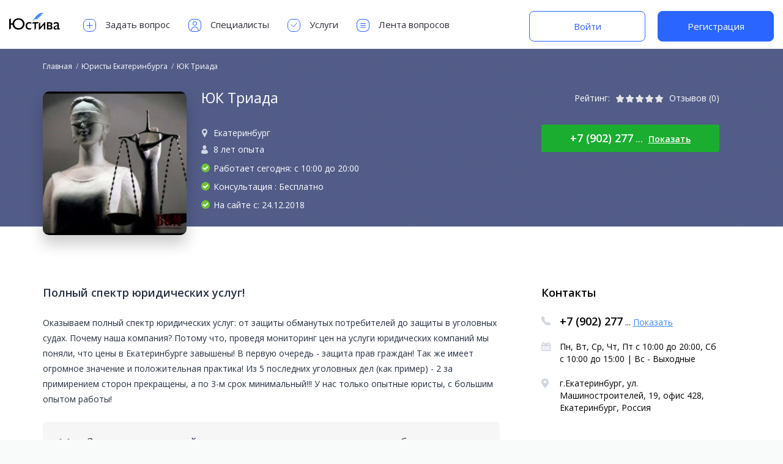

--- FILE ---
content_type: text/html; charset=UTF-8
request_url: https://justiva.ru/profile/407814-yuk-triada
body_size: 62876
content:
<!DOCTYPE html>
<html class=" ">
<head><!-- Global site tag (gtag.js) - Google Analytics -->
    <meta charset="utf8">
    <meta http-equiv="X-UA-Compatible" content="IE=edge, chrome=1">
    <meta name="viewport" content="width=device-width, user-scalable=no, initial-scale=1.0, maximum-scale=1.0, minimum-scale=1.0">
    
    <meta name="verification" content="45e1d6a8a9f7960094f910bd5a3cca"/>
    <meta name="csrf-token" content="9rYwjVakb249NIkeVqZLn9MY0dZIkai9UU6mht24">
        <link rel="shortcut icon" href="https://justiva.ru/justiva-favicon.png">
    <link rel="canonical" href="https://justiva.ru/profile/407814-yuk-triada">
    <link href="https://fonts.googleapis.com/css?family=Open+Sans:400,600,700" rel="stylesheet">
            <title>ЮК Триада, юридическая компания, г. Екатеринбург – отзывы, юридические услуги и цены на Юстиве</title>

            <meta name="description" content="Компания ЮК Триада: юридические консультации онлайн, 💼 г. Екатеринбург. Стоимость услуг: консультация – бесплатно за услугу, представительство в суде – по запросу за услугу, защита адвоката – по запросу за услугу. Сферы деятельности: автомобильное право, защита прав потребителей, исполнительное производство и другие. Задайте свой вопрос и получите оперативный ответ! Сервис подбора юристов и онлайн консультаций – Юстива.">
    
    
        <meta property="og:title" content="ЮК Триада, юридическая компания, г. Екатеринбург – отзывы, юридические услуги и цены на Юстиве">
            <meta property="og:description" content="Компания ЮК Триада: юридические консультации онлайн, 💼 г. Екатеринбург. Стоимость услуг: консультация – бесплатно за услугу, представительство в суде – по запросу за услугу, защита адвоката – по запросу за услугу. Сферы деятельности: автомобильное право, защита прав потребителей, исполнительное производство и другие. Задайте свой вопрос и получите оперативный ответ! Сервис подбора юристов и онлайн консультаций – Юстива.">
        <meta property="og:image" content="https://275911.selcdn.ru/images/User/avatar/407814/full/smaoq_yuk_triada.png">
    <meta property="og:type" content="profile">
    <meta property="og:url" content="https://justiva.ru/profile/407814-yuk-triada">
    <link rel="stylesheet" href="/build/css/index-54ac5dafb9.css">
        
        
                
    

        <!-- Facebook Pixel Code -->
        <script defer>
            !function (f, b, e, v, n, t, s) {
                if (f.fbq) return;
                n = f.fbq = function () {
                    n.callMethod ?
                        n.callMethod.apply(n, arguments) : n.queue.push(arguments)
                };
                if (!f._fbq) f._fbq = n;
                n.push = n;
                n.loaded = !0;
                n.version = '2.0';
                n.queue = [];
                t = b.createElement(e);
                t.async = !0;
                t.src = v;
                s = b.getElementsByTagName(e)[0];
                s.parentNode.insertBefore(t, s)
            }(window, document, 'script',
                'https://connect.facebook.net/en_US/fbevents.js');
            fbq('init', '406028496532226');
            fbq('track', 'PageView');
        </script>
        <noscript><img height="1" width="1" style="display:none"
                       src="https://www.facebook.com/tr?id=406028496532226&ev=PageView&noscript=1"
            /></noscript>
        <!-- End Facebook Pixel Code -->
        <script data-ad-client="ca-pub-4771660918567524" async src="https://pagead2.googlesyndication.com/pagead/js/adsbygoogle.js"></script>
</head>
<body >
    <div class="project_page profile_page">
        <header class="header " id="header">
        <div class="container">
            <div class="header-left">
                <button class="btn-left-menu " type="button" data-menu-open="left">
                    <svg class="ico">
                        <use xlink:href="https://justiva.ru/images/btn-left-menu.svg#btn-left-menu"></use>
                    </svg>
                </button>
                <a class="header__logo" href="https://justiva.ru">
                    <img class="header__logoimg" src="https://justiva.ru/images/logo-ru.svg"
                         alt="Юстива онлайн подбор юристов" title="Юстива онлайн подбор юристов">
                </a>
                <div class="header-nav-wrapp " data-menu="left">
                    <button class="close-header-menu">
                        <svg width="14" height="14" viewBox="0 0 14 14" fill="none" xmlns="http://www.w3.org/2000/svg">
                            <g opacity="0.4">
                                <path d="M13 1L1 13" stroke="#2F2E39" stroke-linecap="round"/>
                                <path d="M1 1L13 13" stroke="#2F2E39" stroke-linecap="round"/>
                            </g>
                        </svg>
                    </button>
                    <ul class="header-nav">
                                                    <li class="header-nav-item">
                                <a href="https://justiva.ru/questions/ask" class="header-nav-link">
                                    <svg class="ico">
                                        <use xlink:href="https://justiva.ru/images/header-nav-icons.svg#ask_qustion"></use>
                                    </svg>
                                    Задать вопрос                                </a>
                            </li>
                            <li class="header-nav-item">
                                <a href="https://justiva.ru/list/all" class="header-nav-link">
                                    <svg class="ico">
                                        <use xlink:href="https://justiva.ru/images/header-nav-icons.svg#jurists"></use>
                                    </svg>
                                    Специалисты                                </a>
                            </li>
                            <li class="header-nav-item">
                                <a href="https://justiva.ru/document/request" class="header-nav-link">
                                    <svg class="ico">
                                        <use xlink:href="https://justiva.ru/images/header-nav-icons.svg#services"></use>
                                    </svg>
                                    Услуги                                </a>
                            </li>
                            <li class="header-nav-item">
                                <a href="https://justiva.ru/questions/all" class="header-nav-link">
                                    <svg class="ico">
                                        <use xlink:href="https://justiva.ru/images/header-nav-icons.svg#questions"></use>
                                    </svg>
                                    Лента вопросов                                </a>
                            </li>
                                            </ul>
                </div>
            </div>
                            <div class="header-auth">
                    <a href="https://justiva.ru/login" class="new_btn new_btn_bordered">Войти</a>
                    <a href="https://justiva.ru/register" class="new_btn">Регистрация</a>
                </div>
                    </div>
        
        
        
        
        
        
        
        
        
        
        
        
        
        
        
        
        
        
        
        
        
        
        
        
        
        
        
        
        
        
        
        
        
        
        
        
        
        
        
        
        
        
        
        
        
        
        
        
        
        
        
        
        
        
        
        
        
        
        
        
        
        
        
        
        
        
        
        
        
        
        
        
        
        
    </header>
        <div class="profile-top-block">
            <div class="container">
                <ol class="breadcrumb" itemscope itemtype="https://schema.org/BreadcrumbList">
                                            <li class="breadcrumb-item" itemprop="itemListElement"
                            itemscope
                            itemtype="https://schema.org/ListItem">
                            <a href="https://justiva.ru" itemprop="item">
                                <span itemprop="name">Главная</span>
                            </a>
                            <meta itemprop="position" content="1"/>
                        </li>
                                            <li class="breadcrumb-item" itemprop="itemListElement"
                            itemscope
                            itemtype="https://schema.org/ListItem">
                            <a href="https://justiva.ru/list/ekaterinburg" itemprop="item">
                                <span itemprop="name">Юристы Екатеринбурга</span>
                            </a>
                            <meta itemprop="position" content="2"/>
                        </li>
                                            <li class="breadcrumb-item active" itemprop="itemListElement"
                            itemscope
                            itemtype="https://schema.org/ListItem">
                            <a href="https://justiva.ru/profile/407814-yuk-triada" itemprop="item">
                                <span itemprop="name">ЮК Триада</span>
                            </a>
                            <meta itemprop="position" content="3"/>
                        </li>
                                    </ol>
                <div class="profile_user" itemscope
     itemtype="https://schema.org/Organization">
    <div class="profile_user__person_info">
        <div class="profile_user__person">
            <img class="profile_user__ava" itemprop="image" src="https://275911.selcdn.ru/images/User/avatar/407814/full/smaoq_yuk_triada.png"
                 alt="ЮК Триада "
                 title="ЮК Триада ">
        </div>
        <div class="profile_user__name mobile-show">
            <span class="name">ЮК Триада</span>
            <div class="rate-rev-block mobile-show">
                <div class="rate">
                                            <div class="star "></div>
                                            <div class="star "></div>
                                            <div class="star "></div>
                                            <div class="star "></div>
                                            <div class="star "></div>
                                    </div>
                <a class="reviews"
                   href="https://justiva.ru/profile/407814-yuk-triada#profile_reviews">
                    Отзывов (0)
                </a>
            </div>
        </div>
        <div class="profile_user__person_aside_information">
            <div class="profile_user__name mobile-hide">
                <div class="name">
                    <h1 itemprop="name">ЮК Триада</h1>
                </div>
                <div class="rate-rev-block mobile-show">
                    <span class="rate-title">Рейтинг:</span>
                    <div class="rate"><div class="star "></div><div class="star "></div><div class="star "></div><div class="star "></div><div class="star "></div></div>
                    <a class="reviews"
                       href="https://justiva.ru/profile/407814-yuk-triada#profile_reviews">
                        Отзывов (0)
                    </a>
                </div>
            </div>
            <div class="status-prof-info">
                                                            </div>

            <div class="">
                                                <meta itemprop="description" content="Компания ЮК Триада: юридические консультации онлайн, 💼 г. Екатеринбург. Стоимость услуг: консультация – бесплатно за услугу, представительство в суде – по запросу за услугу, защита адвоката – по запросу за услугу. Сферы деятельности: автомобильное право, защита прав потребителей, исполнительное производство и другие. Задайте свой вопрос и получите оперативный ответ! Сервис подбора юристов и онлайн консультаций – Юстива.">
                <div class="profile_user__city" title="Екатеринбург, Свердловская область, Россия">
                    <svg>
                        <use xlink:href="https://justiva.ru/images/profile-user-icons.svg#city"></use>
                    </svg>
                    <a href="https://justiva.ru/list/ekaterinburg">Екатеринбург</a>
                </div>
                                    <div class="profile_user__years">
                        <svg>
                            <use xlink:href="https://justiva.ru/images/profile-user-icons.svg#years"></use>
                        </svg>
                                                    8 лет опыта
                                            </div>
                                            </div>
            <ul class="profile_user__shedule">
                                    <li class="profile_user__sheduleinfo--marked">
                                                    Работает сегодня: с 10:00 до 20:00                                            </li>
                                                    <li class="profile_user__sheduleinfo--marked">
                        Консультация                        :  Бесплатно
                    </li>
                                                                    <li class="profile_user__sheduleinfo--marked">На сайте с: 24.12.2018</li>
                            </ul>
        </div>
    </div>
    <div class="contact-jur-block">
        <div class="rate-rev-block mobile-hide">
            <span class="rate-title">Рейтинг:</span>
            <div class="rate"><div class="star "></div><div class="star "></div><div class="star "></div><div class="star "></div><div class="star "></div></div>
            <a class="reviews"
               href="https://justiva.ru/profile/407814-yuk-triada#profile_reviews">
                Отзывов (0)
            </a>
        </div>
                    <div class="call-block ">

                <div class="profile_user__call">

                    <span class="profile_user__call_number">+7 (902) 277</span>
                    <span class="profile_user__call_sign">...</span>
                    <a href="#" data-id="407814" data-page="profile"
                       class="profile_user__call_number_reveal ">Показать</a>
                </div>

            </div>
        






        




            </div>
</div>
            </div>
        </div>
        <div class="container">
            <div class="profile_content">
                <div class="profile_info">
                    <div class="profile_info__title">
                                                    <h2>Полный спектр юридических услуг!</h2>
                                            </div>
                    <div class="profile_info__body">
                        <p>Оказываем полный спектр юридических услуг: от защиты обманутых потребителей до защиты в уголовных судах. Почему наша компания? Потому что, проведя мониторинг цен на услуги юридических компаний мы поняли, что цены в Екатеринбурге завышены!  В первую очередь - защита прав граждан! Так же имеет огромное значение и положительная практика! Из 5 последних уголовных дел (как пример) - 2 за примирением сторон прекращены, а по 3-м срок минимальный!!! У нас только опытные юристы, с большим опытом работы!</p>
                                                    <h2 class="profile_info__call_to_action">Звоните и записывайтесь на консультации, при наличии проблем по семейным вопросам, проблемам с ЖКХ, лишением водительских удостоверений и конечно же Уголовное преследование! Разберемся и поможем!!!</h2>
                                            </div>
                </div>
                                    <div class="profile_services"><a id="profile_services"></a>
    <div class="profile_services__title">
        Популярные услуги    </div>
    <div class="profile_services__body">
        <ul class="profile_services__list">
                            <li class="profile_services__item">
                    <div class="profile_services__service">Консультация</div>
                                            <div class="profile_services__price profile_services__price--free">
                            <span> за услугу</span>
                            Бесплатно                        </div>
                                    </li>
                            <li class="profile_services__item">
                    <div class="profile_services__service">Представительство в суде</div>
                                            <div class="profile_services__price profile_services__price--request">
                            <span> за услугу</span>
                            По запросу                        </div>
                                    </li>
                            <li class="profile_services__item">
                    <div class="profile_services__service">Защита адвоката</div>
                                            <div class="profile_services__price profile_services__price--request">
                            <span> за услугу</span>
                            По запросу                        </div>
                                    </li>
                                </ul>
            </div>
</div>                
                                    <div class="profile_specializations"><a id="profile_specializations"></a>
    <div class="profile_specializations__title">
        Основные специализации    </div>
    <div class="profile_specializations__body">
        <ul class="profile_specializations__list">
                            <li class="profile_specializations__item">
                    <a href="https://justiva.ru/list/all/avtomobilnoe-pravo">
                        <span class="spec-ico rated">
                            <svg class="dropdown__icn">
                                <use xlink:href="https://justiva.ru/images/specs.svg#avtomobilnoe-pravo"></use>
                              </svg>
                            <span class="percent">100%</span>
                        </span>
                        Автомобильное право
                    </a>
                </li>
                            <li class="profile_specializations__item">
                    <a href="https://justiva.ru/list/all/zashchita-prav-potrebitelej">
                        <span class="spec-ico rated">
                            <svg class="dropdown__icn">
                                <use xlink:href="https://justiva.ru/images/specs.svg#zashchita-prav-potrebitelej"></use>
                              </svg>
                            <span class="percent">100%</span>
                        </span>
                        Защита прав потребителей
                    </a>
                </li>
                            <li class="profile_specializations__item">
                    <a href="https://justiva.ru/list/all/ispolnitelnoe-proizvodstvo">
                        <span class="spec-ico rated">
                            <svg class="dropdown__icn">
                                <use xlink:href="https://justiva.ru/images/specs.svg#ispolnitelnoe-proizvodstvo"></use>
                              </svg>
                            <span class="percent">100%</span>
                        </span>
                        Исполнительное производство
                    </a>
                </li>
                            <li class="profile_specializations__item">
                    <a href="https://justiva.ru/list/all/semejnoe-pravo">
                        <span class="spec-ico rated">
                            <svg class="dropdown__icn">
                                <use xlink:href="https://justiva.ru/images/specs.svg#semejnoe-pravo"></use>
                              </svg>
                            <span class="percent">100%</span>
                        </span>
                        Семейное право
                    </a>
                </li>
                                                            <li class="profile_specializations__item">
                        <a href="https://justiva.ru/list/all/trudovoe-pravo">
                            <span class="spec-ico">
                                <svg>
                                <use xlink:href="https://justiva.ru/images/specs.svg#trudovoe-pravo"></use>
                                </svg>
                            </span>
                            Трудовое право
                        </a>
                    </li>
                                    <li class="profile_specializations__item">
                        <a href="https://justiva.ru/list/all/ugolovnoe-pravo">
                            <span class="spec-ico">
                                <svg>
                                <use xlink:href="https://justiva.ru/images/specs.svg#ugolovnoe-pravo"></use>
                                </svg>
                            </span>
                            Уголовное право
                        </a>
                    </li>
                                    <li class="profile_specializations__item">
                        <a href="https://justiva.ru/list/all/narkotiki">
                            <span class="spec-ico">
                                <svg>
                                <use xlink:href="https://justiva.ru/images/specs.svg#narkotiki"></use>
                                </svg>
                            </span>
                            Наркотики
                        </a>
                    </li>
                                    <li class="profile_specializations__item">
                        <a href="https://justiva.ru/list/all/alimenty">
                            <span class="spec-ico">
                                <svg>
                                <use xlink:href="https://justiva.ru/images/specs.svg#alimenty"></use>
                                </svg>
                            </span>
                            Алименты
                        </a>
                    </li>
                                    <li class="profile_specializations__item">
                        <a href="https://justiva.ru/list/all/lishenie-voditelskih-prav">
                            <span class="spec-ico">
                                <svg>
                                <use xlink:href="https://justiva.ru/images/specs.svg#lishenie-voditelskih-prav"></use>
                                </svg>
                            </span>
                            Лишение водительских прав
                        </a>
                    </li>
                                    <li class="profile_specializations__item">
                        <a href="https://justiva.ru/list/all/zashchita-prav-rabotnika-i-rabotodatelja">
                            <span class="spec-ico">
                                <svg>
                                <use xlink:href="https://justiva.ru/images/specs.svg#zashchita-prav-rabotnika-i-rabotodatelja"></use>
                                </svg>
                            </span>
                            Защита прав работника и работодателя
                        </a>
                    </li>
                                    </ul>
                <a href="#" class="show-all show-all-specs">Показать еще (4)</a>
        
    </div>
</div>                
                <div class="profile_education">
    <div class="profile_education__title_block">Работа и образование</div>
    <a id="profile_education"></a>
    <div class="tabs">
        <ul class="nav_tabs" role="tablist">
                                                        </ul>
        <div class="tab_content">
                                                        </div>
    </div>
</div>
                                    <div class="profile_questions_block">
    <div class="profile_questions__title">
        Последние консультации        <a class="profile-show-all-question"
           href="https://justiva.ru/questions/all?user=407814">
            Посмотреть все консультации (23)
        </a>
    </div>
    <div class="profile_questions__body">
        <div class="profile_questions__list">
                            <div class="profile_questions__item">
                    <div class="profile_questions__item_info">
                        <span class="profile_questions__item_date">25 Dec 2018</span>
                                                    <span class="sep">|</span>
                            <span class="profile_questions__item_city" title="Ейск, Краснодарский край, Россия">
                                Ольга, 
                                <a href="https://justiva.ru/questions/eysk">
                                    Ейск
                                </a>
                            </span>
                                                                    </div>
                    <a href="https://justiva.ru/question/466094"
                       class="profile_questions__item_title">Не уплата квартирантами коммунальных услуг.</a>
                    <p>Бабушка (81 год) инвалид запустила квартирантов в квартиру дочери, проживающей в данный момент в Италии, без договора. Имеет доверенность от дочери, но квартиранты имеют задолженность по коммунальным услугам - 40000.  Как подстраховать бабушку?</p>
                    <div class="profile_questions__item_info_wrap">
                        <div class="questions-item-foot-info">
                            <span class="jur-list">
                                                                                                            <span class="jur-img ">
                                        <img src="https://275911.selcdn.ru/images/User/avatar/37162/xs/hphuj_vikharev_aleksandr.png"
                                             alt="Вихарев Александр">
                                                                                    </span>
                                                                                                                                                <span class="jur-img ">
                                        <img src="https://275911.selcdn.ru/images/User/avatar/407814/xs/smaoq_yuk_triada.png"
                                             alt="ЮК Триада">
                                                                                    </span>
                                                                                                                                                <span class="jur-img ">
                                        <img src="https://275911.selcdn.ru/images/User/avatar/3951/xs/vn1o1_trubinov_denis.png"
                                             alt="Трубинов Денис">
                                                                                    </span>
                                                                                                </span>
                            <a href="https://justiva.ru/question/466094" class="answers-value">
                                3 ответа
                            </a>
                        </div>
                        <a href="https://justiva.ru/question/466094"
                           class="profile_questions__show">
                            Посмотреть ответ юриста                            <svg>
                                <use xlink:href="https://justiva.ru/images/arrow-bolder.svg#arrow-bolder"></use>
                            </svg>
                        </a>
                    </div>
                </div>
                            <div class="profile_questions__item">
                    <div class="profile_questions__item_info">
                        <span class="profile_questions__item_date">25 Dec 2018</span>
                                                    <span class="sep">|</span>
                            <span class="profile_questions__item_city" title="Сыктывкар, Республика Коми, Россия">
                                Роза, 
                                <a href="https://justiva.ru/questions/syktyvkar">
                                    Сыктывкар
                                </a>
                            </span>
                                                                            <span class="sep">|</span>
                            <span class="profile_questions__item_category">
                                                                        <a href="https://justiva.ru/questions/all/strahovanie">
                                            Страхование
                                        </a>
                                    
                                                                </span>
                                            </div>
                    <a href="https://justiva.ru/question/466088"
                       class="profile_questions__item_title">При покупке телефона, оформили страховку телефона от несчастного случая, хотя меня не предупредили об этом, как вернуть деньги за страховку?</a>
                    <p>Здравствуйте! Как мне вернуть сумму страховки при покупке телефона. Эту сумму я заметила в чеке только дома, а при покупке разговора о страховке и не было. Купила телефон за 12960 руб. В магазине МТС у меня еще взяли за страховку телефона от несчастного случая в сумме 1999 руб. Расплачивалась кредитной картой.</p>
                    <div class="profile_questions__item_info_wrap">
                        <div class="questions-item-foot-info">
                            <span class="jur-list">
                                                                                                            <span class="jur-img ">
                                        <img src="https://275911.selcdn.ru/images/User/avatar/407814/xs/smaoq_yuk_triada.png"
                                             alt="ЮК Триада">
                                                                                    </span>
                                                                                                </span>
                            <a href="https://justiva.ru/question/466088" class="answers-value">
                                1 ответ
                            </a>
                        </div>
                        <a href="https://justiva.ru/question/466088"
                           class="profile_questions__show">
                            Посмотреть ответ юриста                            <svg>
                                <use xlink:href="https://justiva.ru/images/arrow-bolder.svg#arrow-bolder"></use>
                            </svg>
                        </a>
                    </div>
                </div>
                            <div class="profile_questions__item">
                    <div class="profile_questions__item_info">
                        <span class="profile_questions__item_date">24 Dec 2018</span>
                                                    <span class="sep">|</span>
                            <span class="profile_questions__item_city" title="Кострома, Костромская область, Россия">
                                Ирина, 
                                <a href="https://justiva.ru/questions/kostroma">
                                    Кострома
                                </a>
                            </span>
                                                                            <span class="sep">|</span>
                            <span class="profile_questions__item_category">
                                                                        <a href="https://justiva.ru/questions/all/zhilishchnoe-pravo">
                                            Жилищное право
                                        </a>
                                    
                                                                </span>
                                            </div>
                    <a href="https://justiva.ru/question/465225"
                       class="profile_questions__item_title">Является ли плата старшему по дому обязательной?</a>
                    <p>Я не плачу старшей по дому. Имеет ли она право заявлять, что из-за этого я не могу продать квартиру? Долгов по коммунальным у меня нет, плачу вовремя.</p>
                    <div class="profile_questions__item_info_wrap">
                        <div class="questions-item-foot-info">
                            <span class="jur-list">
                                                                                                            <span class="jur-img ">
                                        <img src="https://275911.selcdn.ru/images/User/avatar/203171/xs/r9w6x_kostyanov_oleg.png"
                                             alt="Костянов Олег">
                                                                                    </span>
                                                                                                                                                <span class="jur-img ">
                                        <img src="https://275911.selcdn.ru/images/User/avatar/35218/xs/6d6je_burykin_eduard.png"
                                             alt="Бурыкин Эдуард">
                                                                                    </span>
                                                                                                                                                <span class="jur-img ">
                                        <img src="https://275911.selcdn.ru/images/User/avatar/37162/xs/hphuj_vikharev_aleksandr.png"
                                             alt="Вихарев Александр">
                                                                                    </span>
                                                                                                                                                <span class="jur-img with-number">
                                        <img src="https://275911.selcdn.ru/images/User/avatar/3951/xs/vn1o1_trubinov_denis.png"
                                             alt="Трубинов Денис">
                                                                                            <span class="count">+<span>3</span></span>
                                                                                    </span>
                                                                                                </span>
                            <a href="https://justiva.ru/question/465225" class="answers-value">
                                6 ответов
                            </a>
                        </div>
                        <a href="https://justiva.ru/question/465225"
                           class="profile_questions__show">
                            Посмотреть ответ юриста                            <svg>
                                <use xlink:href="https://justiva.ru/images/arrow-bolder.svg#arrow-bolder"></use>
                            </svg>
                        </a>
                    </div>
                </div>
                    </div>
    </div>
</div>
                
                <div class="profile_reviews">
    <a id="profile_reviews"></a>
    <div class="profile_reviews__title">Отзывы        <button class="profile_reviews__title_btn" type="button" data-modaltarget="profileReviewsEdit">
            Написать отзыв        </button>
    </div>
    <div class="profile_reviews__body">
                    <div class="emty-reviews">
                <h2>Здесь пока нет отзывов</h2>
            </div>
                    </div>
</div>

                <div class="modal_wrap modal_hidden" data-element="modal" data-modalname="profileReviewsEdit">
    <div class="modal_outer">
        <div class="modal_inner">
            <div class="modal_window">
                <form class="form" data-persist="garlic" method="post"
                      action="https://justiva.ru/add-review/407814">
                    <div class="modal_close" data-use="closemodal">
                        <svg>
                            <use xlink:href="https://justiva.ru/images/close-popup.svg#close"></use>
                        </svg>
                    </div>
                    <div class="profile_reviews_edit">
                                                    <div class="modal_head">Выполните вход</div>
                            <div class="modal_body">
                                <br>
                                <p style="text-align: center">Оставлять отзывы могут только авторизованные клиенты</p>
                                                                    <br><a href="https://justiva.ru/login" class="btn" style="width:200px; margin: 0 auto;">Войти</a>
                                                            </div>
                                            </div>
                </form>
            </div>
        </div>
    </div>
</div>
            </div>
            <div class="profile_sidebar">
    <div class="profile_contacts">
        <a id="profile_contacts"></a>
        <a class="profile_contacts__title" href="#">
            Контакты        </a>
        <div class="profile_contacts__body">
            <div class="profile_contacts__info">
                <ul class="profile_contacts__list">
                                            <li class="profile_contacts__item">
                            <svg>
                                <use xlink:href="https://justiva.ru/images/prof-contact-ico.svg#contact-phone"></use>
                            </svg>
                            <span class="profile_contacts__call">
                                <span class="profile_contacts__call_number">+7 (902) 277</span>
                                <span class="profile_contacts__call_sign">...</span>
                                <a class="profile_contacts__call_number_reveal" href="#" data-id="407814">Показать</a>
                            </span>
                        </li>
                                        <li class="profile_contacts__item">
                        <svg>
                            <use xlink:href="https://justiva.ru/images/prof-contact-ico.svg#contact-calendar"></use>
                        </svg>
                        <span class="profile_contacts__list_info">
                                                                                                Пн, Вт, Ср, Чт, Пт
                                     с 10:00 до 20:00, 
                                                                                                                                Сб
                                     с 10:00 до 15:00 
                                                                                                                                                    | Вс - Выходные 
                                                                </span>
                    </li>
                                            <li class="profile_contacts__item">
                            <svg>
                                <use xlink:href="https://justiva.ru/images/prof-contact-ico.svg#contact-map"></use>
                            </svg>
                            <span class="profile_contacts__list_info"
                                  title="Екатеринбург, Свердловская область, Россия">г.Екатеринбург, ул. Машиностроителей, 19, офис 428,
                                Екатеринбург, Россия
                                
                            </span>
                        </li>
                                    </ul>
            </div>
            <div class="profile_contacts__map">
                <div id="map"></div>
            </div>
            <div class="share-block">
                <div class="profile_contacts__title">Поделитесь с друзьями этим юристом!</div>
                <script src="//yastatic.net/es5-shims/0.0.2/es5-shims.min.js"></script>
                <script src="//yastatic.net/share2/share.js"></script>
                <div class="ya-share2" data-services="vkontakte,facebook,odnoklassniki,twitter"></div>
            </div>
            
                
                
                   
                   
                
            
        </div>
    </div>
</div>


        </div>
        

        <button class="alert_noty_overlay"></button>

        <div class="alert_noty alert_noty_review">
            <a href="#" class="close-alert">
                <svg>
                    <use xmlns:xlink="http://www.w3.org/1999/xlink"
                         xlink:href="https://justiva.ru/images/close-popup.svg#close"></use>
                </svg>
            </a>
            <h3 class="alert_noty_title"></h3>
            <p>
            </p>
        </div>

        <div class="alert_noty">
            <a href="#" class="close-alert">
                <svg>
                    <use xmlns:xlink="http://www.w3.org/1999/xlink"
                         xlink:href="https://justiva.ru/images/close-popup.svg#close"></use>
                </svg>
            </a>
            <h3 class="alert_noty_title">Выполните вход</h3>
            <p>
                Этот юрист разрешает просмотр телефона только авторизованным пользователям.            </p>
            <a href="https://justiva.ru/login" class="btn">Войти</a>
        </div>
        <div class="alert_noty">
            <a href="#" class="close-alert">
                <svg>
                    <use xmlns:xlink="http://www.w3.org/1999/xlink"
                         xlink:href="https://justiva.ru/images/close-popup.svg#close"></use>
                </svg>
            </a>
            <h3 class="alert_noty_title">Выполните вход</h3>
            <p>
                Этот юрист разрешает просмотр телефона только авторизованным пользователям.            </p>
            <a href="https://justiva.ru/login" class="btn">Войти</a>
        </div>
                <footer class="footer" id="footer">
        <div class="container">
            <div class="row">
                <div class="column desktop-3 tablet-6 mobile-12">
                    <a class="foot-logo" href="https://justiva.ru">
                        <svg width="133px" height="66px" viewBox="0 0 133 66" version="1.1" xmlns="http://www.w3.org/2000/svg" xmlns:xlink="http://www.w3.org/1999/xlink">
                            <g stroke="none" stroke-width="1" fill="none" fill-rule="evenodd">
                                <g id="Group-3" transform="translate(0.000000, 4.000000)">
                                    <path d="M4.16339298,41.4998685 L0,43.7381086 L0,16.7884658 L4.16339298,14.6568086 L4.16339298,27.459242 L8.68067436,27.459242 C8.88884505,25.62734 9.40232505,23.913427 10.2211298,22.3174517 C11.0399345,20.7214764 12.1189364,19.3267537 13.4581678,18.1332418 C14.7973992,16.9397298 16.3725338,15.9995063 18.1836188,15.312543 C19.9947038,14.6255798 21.989643,14.2821033 24.1684962,14.2821033 C26.5693982,14.2821033 28.7343409,14.6810911 30.6633893,15.4790788 C32.5924377,16.2770664 34.233492,17.3560683 35.5866015,18.7161168 C36.939711,20.0761653 37.9805488,21.6582388 38.7091462,23.4623848 C39.4377436,25.2665308 39.8020369,27.1816724 39.8020369,29.2078671 C39.8020369,31.1646716 39.4446825,33.0416491 38.7299632,34.8388561 C38.0152438,36.6360631 36.9848144,38.221606 35.6386439,39.5955326 C34.2924734,40.9694591 32.6444802,42.0658083 30.6946147,42.884613 C28.7447493,43.7034177 26.5416425,44.112814 24.0852284,44.112814 C21.9063752,44.112814 19.9253138,43.7693375 18.1419849,43.0823742 C16.358656,42.3954109 14.8078076,41.4655958 13.4893932,40.2929009 C12.1709789,39.120206 11.1058548,37.753239 10.2939891,36.1919588 C9.48212345,34.6306786 8.95823507,32.9688076 8.72230829,31.2062957 L4.16339298,31.2062957 L4.16339298,41.4998685 Z M12.8965261,29.2145285 C12.8965261,30.7966258 13.1810218,32.2642071 13.7500216,33.6173166 C14.3190215,34.9704261 15.1100583,36.1431034 16.1231556,37.1353837 C17.136253,38.127664 18.3297471,38.9013534 19.7036736,39.4564753 C21.0776002,40.0115971 22.5764066,40.2891538 24.200138,40.2891538 C25.8238694,40.2891538 27.3296148,40.0115971 28.7174194,39.4564753 C30.105224,38.9013534 31.305657,38.127664 32.3187543,37.1353837 C33.3318517,36.1431034 34.1228884,34.9704261 34.6918883,33.6173166 C35.2608882,32.2642071 35.5453839,30.7966258 35.5453839,29.2145285 C35.5453839,27.6046752 35.2608882,26.123216 34.6918883,24.7701065 C34.1228884,23.416997 33.3318517,22.2477892 32.3187543,21.2624479 C31.305657,20.2771067 30.105224,19.5068867 28.7174194,18.9517648 C27.3296148,18.396643 25.8238694,18.1190862 24.200138,18.1190862 C22.5764066,18.1190862 21.0776002,18.396643 19.7036736,18.9517648 C18.3297471,19.5068867 17.136253,20.2771067 16.1231556,21.2624479 C15.1100583,22.2477892 14.3190215,23.416997 13.7500216,24.7701065 C13.1810218,26.123216 12.8965261,27.6046752 12.8965261,29.2145285 Z M55.7136922,43.7381086 C55.3944971,43.8907671 55.7775334,43.7751623 55.2640457,43.8792476 C54.750558,43.983333 54.2266696,44.0631305 53.6923649,44.1186427 C53.1580601,44.1741549 52.6411106,44.2019106 52.141501,44.2019106 C50.7120622,44.2019106 49.4006066,43.9659873 48.2070946,43.4941338 C47.0135827,43.0222802 45.9900921,42.3630829 45.1365923,41.5165221 C44.2830925,40.6699613 43.6169562,39.6603486 43.1381637,38.4876537 C42.6593711,37.3149588 42.4199784,36.0277894 42.4199784,34.6261067 C42.4199784,33.0440095 42.6420238,31.6180616 43.0861212,30.3482204 C43.5302187,29.0783792 44.1616603,27.9959079 44.9804651,27.1007739 C45.7992698,26.2056399 46.7915352,25.5152175 47.957291,25.0294859 C49.1230469,24.5437543 50.4345026,24.3008921 51.8916974,24.3008921 C52.4468192,24.3008921 52.9602992,24.3321173 53.4321528,24.3945685 C53.9040064,24.4570197 54.3585056,24.5437562 54.795664,24.6547805 C55.2328224,24.7658049 55.6665049,24.9045833 56.0967243,25.0711198 C56.5269437,25.2376564 57.9402724,25.7664054 58.3982479,25.9745761 L55.7136922,28.6620463 C55.6071093,28.6087548 55.0107748,28.3289756 54.5874944,28.1832561 C54.1642139,28.0375366 53.7548177,27.9369223 53.3592934,27.8814101 C52.9637691,27.8258979 52.5578424,27.7981422 52.141501,27.7981422 C51.2810621,27.7981422 50.4900254,27.9542679 49.768367,28.2665239 C49.0467086,28.57878 48.4291448,29.0194013 47.9156571,29.5884012 C47.4021694,30.1574011 47.0031816,30.8374152 46.7186816,31.6284638 C46.4341817,32.4195124 46.2919338,33.3007551 46.2919338,34.2722183 C46.2919338,35.2714376 46.4445901,36.1630887 46.7499071,36.9471983 C47.0552241,37.7313079 47.492376,38.3939747 48.0613759,38.9352185 C48.6303757,39.4764622 49.3138593,39.8927974 50.1118469,40.1842363 C50.9098345,40.4756753 51.8014856,40.6213926 52.7868269,40.6213926 C53.5917536,40.6213926 54.3966681,40.5173088 55.2015948,40.3091381 C56.0065215,40.1009674 56.8877642,39.7817772 57.8453494,39.3515577 L55.7136922,43.7381086 Z M69.3671231,28.034623 L69.3671231,41.0643776 L65.5576185,44.838077 L65.5576185,28.034623 L58.8337388,28.034623 L62.2604715,24.6206407 L77.1819158,24.6206407 L73.8527627,28.034623 L69.3671231,28.034623 Z M89.8102153,31.4902391 L78.7772239,44.1469538 L76.6330765,44.1469538 L76.6330765,28.4576237 L80.4217641,24.6206407 L80.4217641,37.6728777 L91.5588403,24.6206407 L93.5989029,24.6206407 L93.5989029,43.7722484 L89.8102153,43.7722484 L89.8102153,31.4902391 Z M97.7364828,43.7722484 L97.7364828,24.6206407 L104.980787,24.6206407 C106.02164,24.6206407 106.954925,24.7420718 107.780668,24.9849376 C108.606412,25.2278034 109.307243,25.5747493 109.883182,26.0257858 C110.459121,26.4768223 110.903212,27.0145886 111.215468,27.6391006 C111.527724,28.2636127 111.683849,28.9505657 111.683849,29.6999801 C111.683849,30.255102 111.600582,30.7651125 111.434046,31.2300271 C111.267509,31.6949416 111.052403,32.1078073 110.78872,32.4686365 C110.525037,32.8294657 110.223194,33.141717 109.883182,33.4053999 C109.54317,33.6690828 109.199693,33.8841893 108.852742,34.0507258 C109.282962,34.2450185 109.695827,34.4635944 110.091351,34.7064602 C110.486876,34.949326 110.837291,35.2442301 111.142608,35.5911812 C111.447925,35.9381324 111.690787,36.3440591 111.871202,36.8089737 C112.051617,37.2738882 112.141823,37.8185933 112.141823,38.4431054 C112.141823,39.1092516 112.02733,39.76151 111.798343,40.3999001 C111.569355,41.0382902 111.198123,41.6072816 110.684635,42.1068912 C110.171147,42.6065009 109.501542,43.0089582 108.675798,43.3142752 C107.850054,43.6195922 106.833503,43.7722484 105.626113,43.7722484 L97.7364828,43.7722484 Z M101.466883,28.0312922 L101.466883,32.944096 L104.318807,32.944096 C105.373539,32.944096 106.206209,32.7393978 106.816843,32.3299955 C107.427477,31.9205931 107.732789,31.202415 107.732789,30.1754396 C107.732789,29.7868543 107.628706,29.4572557 107.420535,29.1866338 C107.212364,28.9160119 106.941746,28.6939665 106.608673,28.5204909 C106.2756,28.3470153 105.907837,28.2221148 105.505374,28.1457855 C105.102911,28.0694563 104.707392,28.0312922 104.318807,28.0312922 L101.466883,28.0312922 Z M101.466883,35.4920925 L101.466883,40.3840792 L104.922499,40.3840792 C105.394353,40.3840792 105.831505,40.3389762 106.233968,40.2487689 C106.636431,40.1585616 106.983377,40.0128443 107.274816,39.8116127 C107.566255,39.610381 107.795239,39.353641 107.961776,39.041385 C108.128313,38.7291289 108.21158,38.3509579 108.21158,37.9068604 C108.21158,37.490519 108.100557,37.1331647 107.878508,36.8347867 C107.656459,36.5364087 107.347678,36.2866076 106.952153,36.085376 C106.556629,35.8841443 106.091721,35.7349575 105.557417,35.6378112 C105.023112,35.5406649 104.443712,35.4920925 103.8192,35.4920925 L101.466883,35.4920925 Z M124.784382,32.2737897 L124.784382,31.2537584 C124.784382,30.0463684 124.499886,29.182473 123.930886,28.6620463 C123.361886,28.1416196 122.494521,27.8814101 121.328765,27.8814101 C120.287912,27.8814101 119.250544,28.1346806 118.216629,28.6412293 C117.182715,29.147778 116.207797,29.9492231 115.291846,31.0455888 L115.291846,26.9030127 C116.776797,25.168257 118.893167,24.3008921 121.64102,24.3008921 C122.612483,24.3008921 123.521482,24.4257927 124.368042,24.6755975 C125.214603,24.9254023 125.950129,25.3070429 126.574641,25.8205306 C127.199153,26.3340183 127.691816,26.9897461 128.052645,27.7877338 C128.413474,28.5857214 128.593886,29.5259449 128.593886,30.6084325 L128.593886,40.4548569 C128.593886,40.8156861 128.652867,41.0689566 128.77083,41.2146761 C128.888794,41.3603956 129.065736,41.4332542 129.301663,41.4332542 C129.495956,41.4332542 129.773512,41.3430483 130.134342,41.1626337 C130.495171,40.9822191 130.890689,40.732418 131.320909,40.413223 L131.320909,42.7239061 C130.890689,43.015345 130.512518,43.2547377 130.186384,43.4420913 C129.86025,43.629445 129.558407,43.7786317 129.280846,43.8896561 C129.003285,44.0006805 128.736137,44.080478 128.479393,44.1290512 C128.222649,44.1776244 127.948562,44.2019106 127.657123,44.2019106 C126.82444,44.2019106 126.175651,44.0527238 125.710737,43.7543458 C125.245822,43.4559678 124.923162,42.9528962 124.742748,42.2451159 C123.910065,42.9112621 123.063517,43.4039253 122.203078,43.7231204 C121.342639,44.0423154 120.475274,44.2019106 119.600957,44.2019106 C118.893177,44.2019106 118.251327,44.0735406 117.675388,43.8167967 C117.099449,43.5600529 116.603317,43.2165764 116.186975,42.786357 C115.770634,42.3561375 115.451444,41.8600048 115.229395,41.297944 C115.007346,40.7358831 114.896323,40.1426055 114.896323,39.5180935 C114.896323,38.6437766 115.055918,37.9013122 115.375114,37.2906782 C115.694309,36.6800442 116.138399,36.1492169 116.707399,35.6981804 C117.276399,35.2471439 117.963352,34.8481561 118.768279,34.5012049 C119.573205,34.1542538 120.461387,33.8073078 121.43285,33.4603567 L124.784382,32.2737897 Z M124.770226,34.319681 C123.965299,34.5972419 123.198549,34.8817376 122.469951,35.1731766 C121.741354,35.4646155 121.099504,35.7838058 120.544382,36.1307569 C119.98926,36.4777081 119.548639,36.8662875 119.222505,37.296507 C118.896371,37.7267264 118.733306,38.2263286 118.733306,38.7953284 C118.733306,39.1839137 118.802695,39.5447375 118.941476,39.8778106 C119.080256,40.2108837 119.267607,40.4953794 119.503534,40.7313062 C119.739461,40.967233 120.027426,41.1511143 120.367438,41.2829558 C120.70745,41.4147972 121.071743,41.4807169 121.460329,41.4807169 C122.057085,41.4807169 122.629545,41.3419385 123.177728,41.0643776 C123.725911,40.7868167 124.256738,40.4051762 124.770226,39.9194446 L124.770226,34.319681 Z" id="Юстива" fill="#000000"></path>
                                    <path d="M60.219316,23.0218978 C60.219316,23.0218978 74.3545594,-4.85110614 88.5703569,0.741661078 C88.5703569,0.741661078 87.6000851,3.14720047 80.5270287,4.3942977 C80.5270287,4.3942977 82.6487283,5.54778099 84.7548484,5.11720528 C84.7548484,5.11720528 83.2458186,8.66098849 76.5674408,8.39804703 C76.5674408,8.39804703 79.8801809,9.98597638 81.5651736,9.64127391 C81.5651736,9.64127391 78.3184951,13.2676648 71.500748,12.7830252 C71.500748,12.7830252 72.4660681,14.4037315 76.7691279,14.1342588 C76.7691279,14.1342588 73.9299297,17.9584001 67.4497366,16.8299531 C67.137609,16.769256 66.8215548,16.7309391 66.5039813,16.7152941 L60.219316,23.0218978 Z" id="Shape" fill="#3E89FA" fill-rule="nonzero"></path>
                                </g>
                            </g>
                        </svg>
                    </a>
                </div>
                <div class="column desktop-3 tablet-6 mobile-12">
                    <ul class="foot-list">
                        <li><a href="https://justiva.ru/about">О проекте</a></li>
                        <li><a href="https://justiva.ru/contacts">Поддержка</a></li>
                        <li><a href="https://justiva.ru/sitemap">Карта сайта</a></li>
                    </ul>
                    
                </div>
                <div class="column desktop-3 tablet-6 mobile-12">
                    <ul class="foot-list">
                        <li><a href="//leadpush.ru/?p=j/" target="_blank">Партнёрская программа</a></li>
                        <li><a href="https://justiva.ru/register" target="_blank">Регистрация юриста</a></li>
                        <li><a href="https://justiva.ru/uslugi/refinansirovanie">Платите по кредитам меньше</a></li>
                    </ul>
                </div>
                <div class="column desktop-3 tablet-6 mobile-12">
                    <ul class="foot-list">
                        <li><a href="https://justiva.ru/questions/ask">Получить консультацию юриста</a></li>

                                            </ul>
                </div>
                
                    
                        
                        
                        
                    
                    
                       
                       
                
            </div>
        </div>
        <div class="footer-copyrights">
            <div class="container">
                <div class="row">
                    <div class="column hd-3 desktop-3 tablet-6 footer-links-flex mobile-12">
                        <p>&copy; Юстива <br>Все права защищены 2017-2026</p>
                    </div>
                    <div class="column hd-3 desktop-3 tablet-6 mobile-12">
                        <a href="https://justiva.ru/agree">Пользовательское соглашение</a>
                    </div>
                    <div class="column hd-3 desktop-3 tablet-6 mobile-12">
                        &nbsp;
                    </div>
                    <div class="column hd-3 desktop-3 tablet-6 mobile-12">
                        <p>При поддержке онлайн-чатов                            <a href="https://venyoo.ru?p=j" target="_blank">
                                <img src="https://justiva.ru/images/venyoo.svg" alt="Venyoo">
                            </a>
                        </p>
                    </div>
                </div>
            </div>
        </div>
    </footer>
    <!--Start:email popup form-->
        <!--Start: end email popup form-->

    </div>

<script src="/build/js/index-3219cb55cc.js" rel="nofollow"></script>
<script defer src="//cdnjs.cloudflare.com/ajax/libs/garlic.js/1.3.0/garlic.min.js"></script>
<!-- Yandex.Metrika counter -->
<!-- Yandex.Metrika counter -->
<script type="text/javascript">
    (function(m,e,t,r,i,k,a){
        m[i]=m[i]||function(){(m[i].a=m[i].a||[]).push(arguments)};
        m[i].l=1*new Date();
        for (var j = 0; j < document.scripts.length; j++) {if (document.scripts[j].src === r) { return; }}
        k=e.createElement(t),a=e.getElementsByTagName(t)[0],k.async=1,k.src=r,a.parentNode.insertBefore(k,a)
    })(window, document,'script','https://mc.yandex.ru/metrika/tag.js?id=104725362', 'ym');

    ym(104725362, 'init', {ssr:true, webvisor:true, clickmap:true, ecommerce:"dataLayer", accurateTrackBounce:true, trackLinks:true});
</script>
<noscript><div><img src="https://mc.yandex.ru/watch/104725362" style="position:absolute; left:-9999px;" alt="" /></div></noscript>
<!-- /Yandex.Metrika counter -->
<noscript>
    <div><img src="https://mc.yandex.ru/watch/46629987" style="position:absolute; left:-9999px;" alt=""/></div>
</noscript>
<script src="https://justiva.ru/js/async-data.js" async defer></script>
<!-- /Yandex.Metrika counter -->
    <script async src="https://api-maps.yandex.ru/2.1/?apikey=e16e1e9d-2a21-4b60-9a12-949a17fc959a&lang=ru_RU"
            type="text/javascript"></script>
    <script type="text/javascript" defer>

			var mapAddress = "Екатеринбург г.Екатеринбург, ул. Машиностроителей, 19, офис 428";
			var mapContent = "ЮК Триада";
			setTimeout(function () {
				function init() {
					var myMap, myPlacemark, myGeocoder, location;
					myGeocoder = ymaps.geocode(mapAddress);
					myGeocoder.then(
						function (res) {
							location = res.geoObjects.get(0).geometry.getCoordinates();
							myMap = new ymaps.Map('map', {
								center: location,
								zoom: 15,
								controls: []
							});


							myPlacemark = new ymaps.Placemark(location, {
								hintContent: mapAddress,
								balloonContent: mapContent
							});

							myMap.geoObjects.add(myPlacemark);

						},
						function (err) {
							console.log('Упс что то случилось с картой - Ошибка, пожалуйста сообщите поддержке ');
						}
					);
				}

				ymaps.ready(init);
			}, 1000);

    </script>
<script async defer src="//www.googletagmanager.com/gtag/js?id=UA-111184980-1"></script>
<script type="text/javascript" defer>
    window.dataLayer = window.dataLayer || [];

    function gtag() {
        dataLayer.push(arguments);
    }

    gtag('js', new Date());
    gtag('config', 'UA-111184980-1');
</script>

</body>
</html>


--- FILE ---
content_type: text/html; charset=UTF-8
request_url: https://justiva.ru/api/analytic
body_size: 24
content:
save

--- FILE ---
content_type: text/html; charset=utf-8
request_url: https://www.google.com/recaptcha/api2/aframe
body_size: 267
content:
<!DOCTYPE HTML><html><head><meta http-equiv="content-type" content="text/html; charset=UTF-8"></head><body><script nonce="gcYlrRL_XFM3FD9kTLlTcg">/** Anti-fraud and anti-abuse applications only. See google.com/recaptcha */ try{var clients={'sodar':'https://pagead2.googlesyndication.com/pagead/sodar?'};window.addEventListener("message",function(a){try{if(a.source===window.parent){var b=JSON.parse(a.data);var c=clients[b['id']];if(c){var d=document.createElement('img');d.src=c+b['params']+'&rc='+(localStorage.getItem("rc::a")?sessionStorage.getItem("rc::b"):"");window.document.body.appendChild(d);sessionStorage.setItem("rc::e",parseInt(sessionStorage.getItem("rc::e")||0)+1);localStorage.setItem("rc::h",'1769032053936');}}}catch(b){}});window.parent.postMessage("_grecaptcha_ready", "*");}catch(b){}</script></body></html>

--- FILE ---
content_type: image/svg+xml
request_url: https://justiva.ru/images/alert-noty.svg
body_size: 1808
content:
<svg xmlns="http://www.w3.org/2000/svg" width="41" height="37" viewBox="0 0 41 37">
  <path fill="#FFC30C" fill-rule="evenodd" d="M194.363186,52.4375013 C194.738184,53.1874999 194.855372,53.9492165 194.714747,54.7226521 C194.574123,55.4960878 194.199124,56.1523359 193.58975,56.6913974 C192.980376,57.230459 192.253816,57.4999893 191.410068,57.4999893 L157.660148,57.4999893 C156.8164,57.4999893 156.08984,57.230459 155.480466,56.6913974 C154.871092,56.1523359 154.496093,55.4960878 154.355469,54.7226521 C154.214844,53.9492165 154.332031,53.1874999 154.70703,52.4375013 L171.58199,23.1875711 C172.003864,22.4375725 172.601519,21.9336682 173.374954,21.6758559 C174.14839,21.4180437 174.921826,21.4180437 175.695261,21.6758559 C176.468697,21.9336682 177.066352,22.4375725 177.488226,23.1875711 L194.363186,52.4375013 Z M174.535108,46.3906408 C173.644485,46.3906408 172.882768,46.7070463 172.249957,47.3398572 C171.617146,47.9726682 171.300741,48.7343848 171.300741,49.625008 C171.300741,50.5156313 171.617146,51.2773479 172.249957,51.9101588 C172.882768,52.5429698 173.644485,52.8593753 174.535108,52.8593753 C175.425731,52.8593753 176.187448,52.5429698 176.820259,51.9101588 C177.45307,51.2773479 177.769475,50.5156313 177.769475,49.625008 C177.769475,48.7343848 177.45307,47.9726682 176.820259,47.3398572 C176.187448,46.7070463 175.425731,46.3906408 174.535108,46.3906408 Z M171.441365,34.7891059 L172.003864,44.3515831 C172.003864,44.539083 172.085895,44.7148639 172.249957,44.8789256 C172.414019,45.0429874 172.613238,45.1250188 172.847612,45.1250188 L176.222604,45.1250188 C176.456978,45.1250188 176.656197,45.0429874 176.820259,44.8789256 C176.984321,44.7148639 177.066352,44.539083 177.066352,44.3515831 L177.628851,34.7891059 C177.628851,34.5078566 177.546819,34.2852005 177.382757,34.1211388 C177.218696,33.957077 177.019477,33.8750456 176.785103,33.8750456 L172.285113,33.8750456 C172.050739,33.8750456 171.85152,33.957077 171.687459,34.1211388 C171.523397,34.2852005 171.441365,34.5078566 171.441365,34.7891059 Z" transform="translate(-154 -21)"/>
</svg>


--- FILE ---
content_type: image/svg+xml
request_url: https://justiva.ru/images/call-to-action.svg
body_size: 758
content:
<svg xmlns="http://www.w3.org/2000/svg" xmlns:xlink="http://www.w3.org/1999/xlink" preserveAspectRatio="xMidYMid" width="22" height="17" viewBox="0 0 22 17">
  <defs>
    <style>
      .cls-1 {
        fill: #858aa5;
        fill-rule: evenodd;
      }
    </style>
  </defs>
  <path d="M20.654,0.007 C15.514,2.712 12.945,6.460 12.945,11.253 C12.945,12.852 13.428,14.210 14.395,15.328 C15.361,16.447 16.504,17.006 17.825,17.006 C19.003,17.006 19.982,16.576 20.760,15.715 C21.538,14.855 21.927,13.798 21.927,12.544 C21.927,11.364 21.525,10.326 20.724,9.428 C19.923,8.531 18.909,8.009 17.683,7.861 C17.683,5.870 19.121,4.137 21.997,2.662 L20.654,0.007 ZM7.676,0.007 C2.560,2.712 0.002,6.460 0.002,11.253 C0.002,12.852 0.480,14.210 1.435,15.328 C2.389,16.447 3.526,17.006 4.847,17.006 C6.026,17.006 7.010,16.576 7.800,15.715 C8.589,14.855 8.984,13.798 8.984,12.544 C8.984,11.364 8.583,10.326 7.782,9.428 C6.980,8.531 5.955,8.009 4.706,7.861 C4.706,5.870 6.155,4.137 9.055,2.662 L7.676,0.007 Z" class="cls-1"/>
</svg>


--- FILE ---
content_type: image/svg+xml
request_url: https://justiva.ru/images/specs.svg
body_size: 111414
content:
<?xml version="1.0" encoding="utf-8"?>
<svg xmlns="http://www.w3.org/2000/svg">
    <g id="avtomobilnoe-pravo" transform="translate(2.000000, 4.000000)">
        <path d="M19.567,4.449 L18.1,4.449 C17.9874327,4.44949385 17.8796141,4.49441827 17.8,4.574 L17.487,4.882 C16.8953286,3.51930594 16.1186897,2.2446491 15.179,1.094 C14.6386388,0.404688632 13.8118644,0.00143798306 12.936,0 L7.064,0 C6.18813565,0.00143798306 5.36136124,0.404688632 4.821,1.094 C3.87612667,2.24045479 3.09747539,3.5143054 2.508,4.878 L2.2,4.578 C2.12038595,4.49841827 2.01256733,4.45349385 1.9,4.453 L0.433,4.453 C0.316299983,4.45484182 0.205113103,4.5029747 0.1239067,4.58680671 C0.0427002976,4.67063873 -0.00187135576,4.78330045 4.37983187e-14,4.9 L4.37983187e-14,5.932 C-0.00283561344,6.16405359 0.174659752,6.358599 0.406,6.377 L1.914,6.477 C1.61465122,7.49825567 1.47764677,8.56020889 1.508,9.624 C1.43204819,10.5405603 1.66586204,11.4560965 2.172,12.224 L2.172,14.629 C2.16921684,14.8324159 2.33159167,14.9997112 2.535,15.003 L4.2,15.003 C4.40340833,14.9997112 4.56578316,14.8324159 4.563,14.629 L4.563,13.135 L15.429,13.135 L15.429,14.629 C15.4262168,14.8324159 15.5885917,14.9997112 15.792,15.003 L17.461,15.003 C17.6644083,14.9997112 17.8267832,14.8324159 17.824,14.629 L17.824,12.224 C18.330138,11.4560965 18.5639518,10.5405603 18.488,9.624 C18.5183532,8.56020889 18.3813488,7.49825567 18.082,6.477 L19.59,6.377 C19.8213402,6.358599 19.9988356,6.16405359 19.996,5.932 L19.996,4.9 C19.9989541,4.78329448 19.9554073,4.67019893 19.8749464,4.58561192 C19.7944856,4.50102491 19.6837073,4.45188119 19.567,4.449 Z M6.059,2.137 C6.30009666,1.82962751 6.66835861,1.64917915 7.059,1.647 L12.931,1.647 C13.3216414,1.64917915 13.6899033,1.82962751 13.931,2.137 C14.5901586,2.95060043 15.1654142,3.82872789 15.648,4.758 L4.322,4.758 C4.81166505,3.82830874 5.39359355,2.95022319 6.059,2.137 Z M4.824,11.305 C3.994,11.305 3.324,11.026 3.324,10.349 C3.2615039,10.0357193 3.34820094,9.71118813 3.55860419,9.47081124 C3.76900743,9.23043435 4.07920279,9.10153255 4.398,9.122 C5.229,9.122 6.331,9.671 6.331,10.349 C6.331,11.027 5.655,11.305 4.824,11.305 Z M11.576,11.164 L8.424,11.164 C7.94112411,11.1568712 7.55532436,10.7598824 7.562,10.277 C7.56093043,10.2120194 7.58572258,10.1492763 7.63092069,10.1025779 C7.67611881,10.0558794 7.73801916,10.0290522 7.803,10.028 L12.2,10.028 C12.2649808,10.0290522 12.3268812,10.0558794 12.3720793,10.1025779 C12.4172774,10.1492763 12.4420696,10.2120194 12.441,10.277 C12.4442026,10.5094131 12.3548012,10.73355 12.1925214,10.8999572 C12.0302416,11.0663644 11.8084202,11.1613657 11.576,11.164 Z M15.176,11.305 C14.345,11.305 13.676,11.026 13.676,10.349 C13.676,9.672 14.776,9.122 15.609,9.122 C15.9277972,9.10153255 16.2379926,9.23043435 16.4483958,9.47081124 C16.6587991,9.71118813 16.7454961,10.0357193 16.683,10.349 C16.679,11.026 16.006,11.305 15.176,11.305 Z"
        ></path>
    </g>
    <g id="avtorskie-i-smezhnye-prava" transform="translate(2.000000, 2.000000)">
        <path d="M8.674,8.424 C8.71961092,8.1340303 8.81609378,7.85439928 8.959,7.598 C9.09457462,7.36007459 9.28696987,7.15943382 9.519,7.014 C9.77707542,6.86488834 10.0710015,6.78915915 10.369,6.795 C10.5811843,6.79494635 10.79126,6.83709747 10.987,6.919 C11.172691,6.99915942 11.3406076,7.11540937 11.481,7.261 C11.6183075,7.40555674 11.7262985,7.57535386 11.799,7.761 C11.8757677,7.95496231 11.9190493,8.16054989 11.927,8.369 L13.627,8.369 C13.6169596,7.94798611 13.5284447,7.53254244 13.366,7.144 C13.2118196,6.78120079 12.9836217,6.45457117 12.696,6.185 C12.4006857,5.9094606 12.0517646,5.69772509 11.671,5.563 C10.714008,5.23441696 9.66973999,5.2682178 8.736,5.658 C8.29488405,5.85906757 7.90510947,6.15755284 7.596,6.531 C7.28614785,6.91045516 7.05528983,7.34803139 6.917,7.818 C6.76870096,8.32220367 6.69525067,8.84545277 6.699,9.371 L6.699,9.632 C6.69652817,10.159459 6.77166592,10.6844124 6.922,11.19 C7.05899383,11.6589817 7.29001712,12.09517 7.601,12.472 C7.91207213,12.8440731 8.30312513,13.1411229 8.745,13.341 C9.25363465,13.5637196 9.80489889,13.6722657 10.36,13.659 C10.7877651,13.6630263 11.2126908,13.5891556 11.614,13.441 C11.9887406,13.3037832 12.3358848,13.1005768 12.639,12.841 C12.9288579,12.5923297 13.1667438,12.2888553 13.339,11.948 C13.51211,11.6089916 13.6093608,11.2363676 13.624,10.856 L11.924,10.856 C11.9087444,11.237319 11.7329288,11.594399 11.44,11.839 C11.2911885,11.961146 11.121903,12.0559459 10.94,12.119 C10.7550046,12.1826386 10.5606339,12.214752 10.365,12.214 C10.0667543,12.2175711 9.7730805,12.1405249 9.515,11.991 C9.28124415,11.8439349 9.08721923,11.6416682 8.95,11.402 C8.8071908,11.1437731 8.7107323,10.8625204 8.665,10.571 C8.61533327,10.2615187 8.59158417,9.94843197 8.594,9.635 L8.594,9.374 C8.59421707,9.05566027 8.62097643,8.73789287 8.674,8.424 Z M10.4979993,0.005 C5.25129458,0.005 0.998,4.25829477 0.998,9.50499976 C0.998,14.7517048 5.25129458,19.0049995 10.4979993,19.0049995 C15.7447041,19.0049995 19.9979987,14.7517048 19.9979987,9.50499976 C19.9993256,6.98538318 18.9991364,4.56855319 17.2176859,2.78672741 C15.4362353,1.00490164 13.019616,0.00420356309 10.4999993,0.005 L10.4979993,0.005 Z M10.498,17.105 C6.3006359,17.105 2.898,13.7023641 2.898,9.505 C2.898,5.3076359 6.3006359,1.905 10.498,1.905 C14.6953641,1.905 18.098,5.3076359 18.098,9.505 C18.0913884,13.698032 14.6930343,17.0950443 10.5,17.1 L10.498,17.105 Z"
        ></path>
    </g>
    <g id="bankrotstvo" transform="translate(2.000000, 4.000000)">
        <path d="M17.717,15.4 L17.433,15.4 L17.433,11.232 L14.033,11.232 L14.033,15.4 L13.183,15.4 L13.183,8.553 L9.783,8.553 L9.783,15.4 L8.933,15.4 L8.933,6.171 L5.533,6.171 L5.533,15.4 L4.683,15.4 L4.683,3.79 L1.283,3.79 L1.283,15.4 C1.11731458,15.4 0.983,15.5343146 0.983,15.7 C0.983,15.8656854 1.11731458,16 1.283,16 L17.717,16 C17.8826854,16 18.017,15.8656854 18.017,15.7 C18.017,15.5343146 17.8826854,15.4 17.717,15.4 Z M4.338,0.548 L14.614,6.782 L13.068,6.939 C12.908503,6.95929283 12.7951544,7.10432552 12.814,7.264 C12.8238102,7.41293452 12.9457793,7.52969497 13.095,7.533 L13.123,7.533 L15.549,7.286 C15.5533224,7.28643442 15.5576776,7.28643442 15.562,7.286 C15.5843143,7.28214025 15.6061199,7.27576632 15.627,7.267 C15.6309855,7.26651826 15.6350145,7.26651826 15.639,7.267 L15.646,7.261 L15.656,7.261 C15.6809964,7.24577252 15.7035787,7.22689771 15.723,7.205 L15.732,7.194 C15.732,7.188 15.74,7.182 15.745,7.175 C15.7518899,7.16675411 15.7582366,7.15806914 15.764,7.149 C15.764,7.142 15.764,7.134 15.772,7.126 C15.78,7.118 15.782,7.107 15.786,7.096 C15.7885695,7.08477457 15.790572,7.07342687 15.792,7.062 C15.7957959,7.04624765 15.798139,7.03018036 15.799,7.014 C15.799,7.003 15.799,6.992 15.799,6.981 C15.799,6.97 15.799,6.974 15.799,6.971 C15.7972657,6.96316366 15.7949253,6.95547387 15.792,6.948 C15.7901321,6.93154122 15.7860971,6.91540148 15.78,6.9 C15.78,6.892 15.78,6.884 15.78,6.877 L14.77,4.546 C14.7417012,4.47513356 14.6854215,4.41907995 14.6144417,4.3910666 C14.5434619,4.36305325 14.4640698,4.3655617 14.395,4.398 C14.2494202,4.46982465 14.1873814,4.64441959 14.255,4.792 L14.898,6.277 L4.621,0.044 C4.55576183,0.0047709035 4.47721789,-0.00577141042 4.40394428,0.0148663772 C4.33067066,0.0355041648 4.2691745,0.085489298 4.234,0.153 C4.16040397,0.292897926 4.20547822,0.465827018 4.338,0.552 L4.338,0.548 Z"
        ></path>
    </g>
    <g id="buhgalterskij-uchet" transform="translate(6.000000, 4.000000)">
        <path d="M11.212,0 L0.788,0 C0.343209199,0.00983444339 -0.00949244435,0.378201769 3.45871877e-14,0.823 L3.45871877e-14,15.177 C-0.00949244435,15.6217982 0.343209199,15.9901656 0.788,16 L11.212,16 C11.6567908,15.9901656 12.0094924,15.6217982 12,15.177 L12,0.823 C12.0094924,0.378201769 11.6567908,0.00983444339 11.212,0 Z M3.746,12.605 C3.74814521,12.7015454 3.71183793,12.7949865 3.64507004,12.8647552 C3.57830214,12.9345239 3.48654646,12.9749014 3.39,12.977 L2.164,12.977 C2.06745354,12.9749014 1.97569786,12.9345239 1.90892996,12.8647552 C1.84216207,12.7949865 1.80585479,12.7015454 1.808,12.605 L1.808,11.326 C1.80585479,11.2294546 1.84216207,11.1360135 1.90892996,11.0662448 C1.97569786,10.9964761 2.06745354,10.9560986 2.164,10.954 L3.39,10.954 C3.59081266,10.9589149 3.74991249,11.1251653 3.746,11.326 L3.746,12.605 Z M3.746,9.378 C3.74814521,9.47454544 3.71183793,9.5679865 3.64507004,9.6377552 C3.57830214,9.7075239 3.48654646,9.74790143 3.39,9.75 L2.164,9.75 C2.06745354,9.74790143 1.97569786,9.7075239 1.90892996,9.6377552 C1.84216207,9.5679865 1.80585479,9.47454544 1.808,9.378 L1.808,8.1 C1.80585479,8.00345456 1.84216207,7.9100135 1.90892996,7.8402448 C1.97569786,7.7704761 2.06745354,7.73009857 2.164,7.728 L3.39,7.728 C3.59081266,7.73291492 3.74991249,7.89916531 3.746,8.1 L3.746,9.379 L3.746,9.378 Z M6.86,12.605 C6.86214521,12.7015454 6.82583793,12.7949865 6.75907004,12.8647552 C6.69230214,12.9345239 6.60054646,12.9749014 6.504,12.977 L5.278,12.977 C5.18145354,12.9749014 5.08969786,12.9345239 5.02292996,12.8647552 C4.95616207,12.7949865 4.91985479,12.7015454 4.922,12.605 L4.922,11.326 C4.91985479,11.2294546 4.95616207,11.1360135 5.02292996,11.0662448 C5.08969786,10.9964761 5.18145354,10.9560986 5.278,10.954 L6.5,10.954 C6.59654646,10.9560986 6.68830214,10.9964761 6.75507004,11.0662448 C6.82183793,11.1360135 6.85814521,11.2294546 6.856,11.326 L6.856,12.605 L6.86,12.605 Z M6.86,9.378 C6.86214521,9.47454544 6.82583793,9.5679865 6.75907004,9.6377552 C6.69230214,9.7075239 6.60054646,9.74790143 6.504,9.75 L5.278,9.75 C5.18145354,9.74790143 5.08969786,9.7075239 5.02292996,9.6377552 C4.95616207,9.5679865 4.91985479,9.47454544 4.922,9.378 L4.922,8.1 C4.91985479,8.00345456 4.95616207,7.9100135 5.02292996,7.8402448 C5.08969786,7.7704761 5.18145354,7.73009857 5.278,7.728 L6.5,7.728 C6.59654646,7.73009857 6.68830214,7.7704761 6.75507004,7.8402448 C6.82183793,7.9100135 6.85814521,8.00345456 6.856,8.1 L6.856,9.379 L6.86,9.378 Z M9.975,12.605 C9.97714357,12.7017152 9.94069978,12.7953056 9.87371668,12.8651031 C9.80673358,12.9349006 9.71472154,12.9751634 9.618,12.977 L8.393,12.977 C8.29627846,12.9751634 8.20426642,12.9349006 8.13728332,12.8651031 C8.07030022,12.7953056 8.03385643,12.7017152 8.036,12.605 L8.036,11.326 C8.03209282,11.124784 8.19179358,10.9583731 8.393,10.954 L9.618,10.954 C9.81920642,10.9583731 9.97890718,11.124784 9.975,11.326 L9.975,12.605 Z M9.975,9.378 C9.97714357,9.47471522 9.94069978,9.56830558 9.87371668,9.6381031 C9.80673358,9.70790062 9.71472154,9.74816339 9.618,9.75 L8.393,9.75 C8.29627846,9.74816339 8.20426642,9.70790062 8.13728332,9.6381031 C8.07030022,9.56830558 8.03385643,9.47471522 8.036,9.378 L8.036,8.1 C8.03209282,7.89878399 8.19179358,7.73237311 8.393,7.728 L9.618,7.728 C9.81920642,7.73237311 9.97890718,7.89878399 9.975,8.1 L9.975,9.379 L9.975,9.378 Z M10.41,5.099 C10.4134859,5.25628413 10.3543285,5.40850734 10.2455494,5.52216276 C10.1367702,5.63581818 9.98728579,5.70158973 9.83,5.705 L2.191,5.705 C1.86385476,5.69735501 1.60473691,5.42615394 1.612,5.099 L1.612,2.446 C1.60851407,2.28898107 1.66756608,2.13701218 1.77615767,2.02354428 C1.88474926,1.91007639 2.0339794,1.84441021 2.191,1.841 L9.83,1.841 C10.1571403,1.84810483 10.4166987,2.11885114 10.41,2.446 L10.41,5.1 L10.41,5.099 Z M8.984,2.23 C8.58394497,2.23928327 8.26706113,2.57093713 8.276,2.971 L8.276,4.637 C8.26625691,4.89610951 8.39893419,5.13981727 8.62184638,5.27226658 C8.84475858,5.4047159 9.12224142,5.4047159 9.34515362,5.27226658 C9.56806581,5.13981727 9.70074309,4.89610951 9.691,4.637 L9.691,2.971 C9.69582998,2.77889313 9.62398245,2.59276683 9.49132664,2.45373153 C9.35867083,2.31469624 9.17612185,2.23419196 8.984,2.23 Z"
        ></path>
    </g>
    <g id="dogovornoe-pravo" transform="translate(2.000000, 3.000000)">
        <path d="M19,10.6 C18.7670763,8.82578837 17.5692666,7.32717814 15.89,6.709 C16.5084551,6.25998378 16.8772747,5.54423624 16.884,4.78 C16.7825967,3.38080649 15.6178632,2.29742957 14.215,2.29742957 C12.8121368,2.29742957 11.6474033,3.38080649 11.546,4.78 C11.5529855,5.53686433 11.9147005,6.24659566 12.523,6.697 C12.0112498,6.86797181 11.5294174,7.1179983 11.095,7.438 C13.3395914,8.44249952 14.8949251,10.5482696 15.195,12.989 C15.195,13.018 15.195,13.046 15.195,13.074 C17.438,12.94 17.668,12.364 17.668,12.364 C17.8154872,12.2294959 17.9260089,12.0594095 17.989,11.87 C18.184284,11.8279645 18.3666877,11.7398484 18.521,11.613 C18.8864724,11.4178026 19.0810379,11.0063311 19,10.6 Z M9.644,7.526 C12.1319168,8.44268238 13.9064735,10.6631889 14.252,13.292 C14.3737383,13.8927885 14.087247,14.5023446 13.547,14.792 C13.3177401,14.9800604 13.0469018,15.11068 12.757,15.173 C12.6643565,15.4535526 12.5007242,15.705374 12.282,15.904 C12.282,15.904 11.926,16.804 8.349,16.97 L8.192,16.996 L5.938,16.996 L5.671,16.953 C1.996,16.722 1.609,15.634 1.609,15.634 C1.50780262,15.4929509 1.42825707,15.3375674 1.373,15.173 C-0.3,14.86 -0.168,12.973 0.333,11.526 C1.08203874,9.59505772 2.67479891,8.11396028 4.655,7.507 C3.75369208,6.84077902 3.21781471,5.78976315 3.208,4.669 C3.359123,2.59657598 5.08457327,0.992365653 7.1625,0.992365653 C9.24042673,0.992365653 10.965877,2.59657598 11.117,4.669 C11.1074738,5.80197894 10.5604022,6.86309 9.643,7.528 L9.644,7.526 Z"
        ></path>
    </g>
    <g id="dolevoe-uchastie-v-stroitelstve" transform="translate(3.000000, 3.000000)">
        <path d="M7.969,9.03 L7.969,2.06 L7.469,2.06 C3.34658526,2.05889646 0.003658407,5.39958621 0.00200227706,9.52200076 C0.000346147119,13.6444153 3.34058776,16.9877899 7.46300205,16.9899987 C11.5854163,16.9922074 14.9292387,13.652414 14.932,9.53 L14.932,9.03 L7.966,9.03 L7.969,9.03 Z M9.528,0.01 L9.028,0.01 L9.028,7.97 L16.989,7.97 L16.989,7.47 C16.9823914,3.35230594 13.6456949,0.0160566205 9.528,0.01 Z"
        ></path>
    </g>
    <g id="dtp-gibdd-pdd" transform="translate(1.000000, 5.000000)">
        <path d="M20.8,3.89 C20.739756,3.74476054 20.6010656,3.64736559 20.444,3.64 L18.619,3.64 C18.4620993,3.6478465 18.3236404,3.74507889 18.263,3.89 C18.221759,4.00766179 18.1883526,4.12792475 18.163,4.25 L16.944,0.92 C16.7379665,0.36659075 16.209518,-0.000332033601 15.619,-1.28674849e-13 L6.296,-1.28674849e-13 C5.70557287,-4.17568334e-05 5.17727369,0.366777299 4.971,0.92 L3.753,4.25 C3.72596941,4.12781779 3.69089296,4.00755569 3.648,3.89 C3.58755707,3.74492016 3.44898294,3.64760687 3.292,3.64 L1.467,3.64 C1.31001706,3.64760687 1.17144293,3.74492016 1.111,3.89 C0.926036912,4.32446678 0.926036912,4.81553322 1.111,5.25 C1.17144293,5.39507984 1.31001706,5.49239313 1.467,5.5 L3.297,5.5 L3.27,5.57 C2.88825005,5.69348715 2.6294555,6.04877451 2.629,6.45 L2.629,12.56 C2.63283622,12.8053059 2.83366983,13.0016765 3.079,13 L5.342,13 C5.58733017,13.0016765 5.78816378,12.8053059 5.792,12.56 L5.792,10.39 L16.124,10.39 L16.124,12.56 C16.1272925,12.8051458 16.3278378,13.0016712 16.573,13 L18.837,13 C19.0821622,13.0016712 19.2827075,12.8051458 19.286,12.56 L19.286,6.45 C19.286,6.04893996 19.027549,5.69356985 18.646,5.57 L18.618,5.5 L20.448,5.5 C20.6050656,5.49263441 20.743756,5.39523946 20.804,5.25 C20.9876861,4.81498938 20.9862418,4.32392259 20.8,3.89 Z M6.464,1.64 L15.442,1.64 L16.864,5.52 L5.042,5.52 L6.464,1.64 Z M6.715,8.26 L4.821,8.26 C4.42059356,8.26 4.096,7.93540644 4.096,7.535 C4.096,7.13459356 4.42059356,6.81 4.821,6.81 L6.715,6.81 C7.11540644,6.81 7.44,7.13459356 7.44,7.535 C7.44,7.93540644 7.11540644,8.26 6.715,8.26 Z M17.086,8.26 L15.192,8.26 C14.7915936,8.26 14.467,7.93540644 14.467,7.535 C14.467,7.13459356 14.7915936,6.81 15.192,6.81 L17.086,6.81 C17.4864064,6.81 17.811,7.13459356 17.811,7.535 C17.811,7.93540644 17.4864064,8.26 17.086,8.26 Z"
        ></path>
    </g>
    <g id="garantii-lgoty-kompensacii" transform="translate(3.000000, 2.000000)">
        <path d="M15.968,2.974 C13.1689498,3.09942189 10.4502796,2.0196715 8.5,0.008 C6.54964723,2.01956203 3.83102834,3.09929203 1.032,2.974 C1.032,8.288 -0.019,15.901 8.5,18.992 C17.019,15.9 15.968,8.288 15.968,2.974 Z M7.881,12.325 L5.393,9.72 L6.507,8.554 L7.881,9.993 L10.493,7.258 L11.607,8.424 L7.881,12.325 Z"
        ></path>
    </g>
    <g id="grazhdanskoe-pravo" transform="translate(2.000000, 3.000000)">
        <path d="M12.069,3.745 C13.0047146,4.28759341 13.6312647,5.23815724 13.761,6.312 C14.1508133,6.48623075 14.5730214,6.57619277 15,6.576 C16.5164666,6.50023264 17.6943923,5.22648217 17.651566,3.70872808 C17.6087397,2.19097399 16.3608627,0.985672164 14.8425366,0.995537269 C13.3242105,1.00540238 12.0921008,2.22681756 12.069,3.745 Z M10.147,9.456 C11.6694778,9.37958925 12.8494752,8.09653225 12.7984339,6.57299297 C12.7473926,5.04945368 11.484168,3.84824898 9.95998992,3.87390663 C8.43581183,3.89956428 7.2137331,5.14260599 7.214,6.667 C7.25545151,8.24633708 8.56757712,9.49404192 10.147,9.456 Z M11.392,9.646 L8.9,9.646 C6.87806199,9.59843481 5.19853451,11.195238 5.144,13.217 L5.144,16.111 L5.152,16.156 L5.361,16.219 C7.01657574,16.7253119 8.73678219,16.9890522 10.468,17.002 C11.9938272,17.0487752 13.5125994,16.7762886 14.927,16.202 L15.127,16.102 L15.148,16.102 L15.148,13.208 C15.0886107,11.1897876 13.4105242,9.59837554 11.392,9.646 Z M16.245,6.766 L13.775,6.766 C13.7449729,7.68257096 13.3422695,8.54720946 12.66,9.16 C14.511196,9.64827607 15.8127744,11.3067982 15.847,13.221 L15.847,14.113 C17.1972346,14.1055346 18.5334581,13.8386973 19.783,13.327 L19.983,13.227 L20,13.227 L20,10.332 C19.9433059,8.31236766 18.2648674,6.71840976 16.245,6.766 Z M5,6.576 C5.54939318,6.57693943 6.08867668,6.42829078 6.56,6.146 C6.70982698,5.26239249 7.1998348,4.4726363 7.925,3.946 C7.925,3.894 7.933,3.846 7.933,3.79 C7.99478182,2.58991231 7.31926066,1.4732462 6.22761255,0.97091975 C5.13596443,0.468593302 3.84842766,0.681950089 2.97716065,1.50954978 C2.10589364,2.33714947 1.82667313,3.61202514 2.27225431,4.72803807 C2.71783549,5.84405101 3.79832306,6.57604736 5,6.576 Z M7.635,9.16 C6.95560183,8.55096434 6.55310221,7.69181717 6.52,6.78 C6.428,6.773 6.338,6.766 6.244,6.766 L3.755,6.766 C1.73323426,6.71844049 0.0539938711,8.31539586 0,10.337 L0,13.232 L0.007,13.276 L0.217,13.339 C1.5922856,13.7553723 3.01163667,14.0091035 4.446,14.095 L4.446,13.221 C4.48080926,11.3063479 5.78320781,9.64782159 7.635,9.16 Z"
        ></path>
    </g>
    <g id="grazhdanstvo" transform="translate(5.000000, 3.000000)">
        <path d="M7,10.5 C7.438,10.5 8.078,9.164 8.152,7.125 L5.852,7.125 C5.921,9.163 6.562,10.5 7,10.5 Z M8.245,3.215 C8.69822333,4.20698306 8.93416146,5.28438837 8.937,6.375 L10.85,6.375 C10.6800776,4.90043014 9.66007152,3.6631099 8.245,3.215 Z M3.15,6.375 L5.063,6.375 C5.06583854,5.28438837 5.30177667,4.20698306 5.755,3.215 C4.33992848,3.6631099 3.31992239,4.90043014 3.15,6.375 Z M7,3 C6.562,3 5.921,4.337 5.848,6.375 L8.148,6.375 C8.078,4.337 7.438,3 7,3 Z M12.444,-2.9911864e-14 L1.556,-2.9911864e-14 C0.712707384,-0.0139427587 0.0169622395,0.656762714 0,1.5 L0,16.5 C0.0169622395,17.3432373 0.712707384,18.0139428 1.556,18 L12.444,18 C13.2872926,18.0139428 13.9830378,17.3432373 14,16.5 L14,1.5 C13.9830378,0.656762714 13.2872926,-0.0139427587 12.444,1.97461811e-13 Z M9.722,15.75 L4.278,15.75 C4.07089322,15.75 3.903,15.5821068 3.903,15.375 C3.903,15.1678932 4.07089322,15 4.278,15 L9.722,15 C9.92910678,15 10.097,15.1678932 10.097,15.375 C10.097,15.5821068 9.92910678,15.75 9.722,15.75 Z M11.278,13.5 L2.722,13.5 C2.51489322,13.5 2.347,13.3321068 2.347,13.125 C2.347,12.9178932 2.51489322,12.75 2.722,12.75 L11.278,12.75 C11.4851068,12.75 11.653,12.9178932 11.653,13.125 C11.653,13.3321068 11.4851068,13.5 11.278,13.5 Z M7,11.25 C4.53853446,11.1585887 2.60797023,9.1052067 2.66835343,6.64278462 C2.72873664,4.18036254 4.75762551,2.22407372 7.22061302,2.25341926 C9.68360053,2.2827648 11.6653032,4.28683826 11.667,6.75 C11.6172012,9.27979078 9.52992599,11.2923767 7,11.25 Z M8.245,10.285 C9.65811474,9.83526143 10.6758833,8.59828122 10.845,7.125 L8.932,7.125 C8.93085466,8.21526024 8.69661922,9.29267506 8.245,10.285 Z M3.15,7.125 C3.31911674,8.59828122 4.33688526,9.83526143 5.75,10.285 C5.29665898,9.29305621 5.06071522,8.21562514 5.058,7.125 L3.15,7.125 Z"
        ></path>
    </g>
    <g id="intellektualnaja-sobstvennost" transform="translate(2.000000, 2.000000)">
        <path d="M9.5,-5.40211948e-27 C4.25329488,-2.27373675e-13 0,4.25329488 0,9.5 C0,14.7467051 4.25329488,19 9.5,19 C14.7467051,19 19,14.7467051 19,9.5 C19,4.25329488 14.7467051,-4.54747351e-13 9.5,-4.54747351e-13 Z M9.5,17.1 C5.3026359,17.1 1.9,13.6973641 1.9,9.5 C1.9,5.3026359 5.3026359,1.9 9.5,1.9 C13.6973641,1.9 17.1,5.3026359 17.1,9.5 C17.0955906,13.6955363 13.6955363,17.0955906 9.5,17.1 Z M7.279,8.11 L8.351,8.11 L8.351,7.01 L5.016,7.01 L5.016,8.11 L6.09,8.11 L6.09,12.01 L7.279,12.01 L7.279,8.11 Z M12.03,12.01 L12.918,8.42 L12.945,8.42 C12.921,8.96 12.9073333,9.3 12.904,9.44 C12.904,9.58 12.904,9.7 12.904,9.82 L12.904,12.01 L13.996,12.01 L13.996,7.01 L12.4,7.01 L11.5,10.56 L11.48,10.56 L10.562,7.01 L8.978,7.01 L8.978,12.01 L10.032,12.01 L10.032,9.84 C10.032,9.5 10.011,9.02 9.968,8.41 L10,8.41 L10.9,12.01 L12.032,12.01 L12.03,12.01 Z"
              id="TM"></path>
    </g>
    <g id="internet-i-pravo" transform="translate(4.000000, 4.000000)">
        <path d="M12.076,8.68 L15.958,8.68 C15.9872101,8.41434967 16.0012329,8.14724858 16,7.88 C16.0000235,6.64655336 15.6636176,5.43646042 15.027,4.38 C15.667,2.73 15.644,1.34 14.788,0.5 C13.974,-0.28 11.788,-0.15 9.321,0.91 C9.13734897,0.889956065 8.95274159,0.879941198 8.768,0.88 C5.49576626,0.84631537 2.61237851,3.02354219 1.749,6.18 C2.72039379,4.91144696 3.98067984,3.89320714 5.425,3.21 C5.289,3.34 4.496,4.1 4.363,4.23 C0.423,8.04 -0.819,13.02 0.518,14.31 C1.534,15.3 3.376,15.13 5.491,14.13 C6.51199598,14.6262045 7.63281532,14.882724 8.768,14.88 C11.820556,14.9117237 14.5619641,13.016815 15.611,10.15 L11.7,10.15 C11.1241454,11.1525813 10.0561911,11.7707584 8.9,11.7707584 C7.74380887,11.7707584 6.67585465,11.1525813 6.1,10.15 C5.85174951,9.70349995 5.72196116,9.20087134 5.723,8.69 L5.723,8.68 L12.076,8.68 Z M5.729,6.83 C5.87692737,5.26247522 7.19301074,4.06474335 8.7675,4.06474335 C10.3419893,4.06474335 11.6580726,5.26247522 11.806,6.83 L5.729,6.83 Z M14.753,1.28 C15.304,1.82 15.29,2.81 14.819,4.05 C13.9912798,2.84031289 12.8167822,1.9095 11.45,1.38 C12.932,0.77 14.138,0.69 14.753,1.28 Z M1.538,14.07 C0.838,13.39 1.046,11.96 1.953,10.23 C2.52444001,11.7678498 3.61390035,13.058512 5.034,13.88 C3.464,14.57 2.18,14.69 1.538,14.07 Z"
        ></path>
    </g>
    <g id="ipoteka" transform="translate(3.000000, 3.000000)">
        <path d="M12.179,13.21 C12.1888167,13.4730885 12.0540589,13.7205045 11.8277131,13.8549645 C11.6013672,13.9894245 11.3196328,13.9894245 11.0932869,13.8549645 C10.8669411,13.7205045 10.7321833,13.4730885 10.742,13.21 C10.7321833,12.9469115 10.8669411,12.6994955 11.0932869,12.5650355 C11.3196328,12.4305755 11.6013672,12.4305755 11.8277131,12.5650355 C12.0540589,12.6994955 12.1888167,12.9469115 12.179,13.21 Z M5.525,9.31 C5.23563222,9.3112212 4.97553069,9.4867385 4.86610775,9.75462247 C4.75668481,10.0225064 4.81951755,10.3299332 5.02527637,10.5333994 C5.23103518,10.7368656 5.53914658,10.79625 5.80578775,10.6838325 C6.07242892,10.571415 6.24502099,10.3093633 6.243,10.02 C6.23970086,9.62612824 5.918884,9.30888594 5.525,9.31 Z M17.002,9.14 C17.0028059,9.29159266 16.9428736,9.43719522 16.835586,9.54429494 C16.7282984,9.65139467 16.582591,9.71107159 16.431,9.71 L15.415,9.71 L15.415,17.43 C15.4158059,17.5815927 15.3558736,17.7271952 15.248586,17.8342949 C15.1412984,17.9413947 14.995591,18.0010716 14.844,18 L2.159,18 C2.00740898,18.0010716 1.8617016,17.9413947 1.75441398,17.8342949 C1.64712636,17.7271952 1.58719412,17.5815927 1.588,17.43 L1.588,9.71 L0.573,9.71 C0.3403323,9.71061538 0.130730851,9.56951401 0.043750745,9.35371526 C-0.0432293614,9.13791652 0.00993809816,8.89090318 0.178,8.73 L8.106,1.15 C8.32745268,0.939965985 8.67454732,0.939965985 8.896,1.15 L16.796,8.71 C16.9250105,8.81551386 16.9998843,8.97333604 17,9.14 L17.002,9.14 Z M5.525,11.88 C6.54818122,11.8772384 7.37591304,11.0465224 7.37499249,10.0233378 C7.37407195,9.0001533 6.5448467,8.17092805 5.52166216,8.17000751 C4.49847763,8.16908696 3.66776164,8.99681878 3.665,10.02 C3.66473453,10.513384 3.860613,10.9866365 4.20948822,11.3355118 C4.55836345,11.684387 5.03161599,11.8802655 5.525,11.88 Z M6.705,14.84 L11.161,9.06 C11.3542996,8.80981501 11.3081849,8.45029971 11.0579999,8.25700007 C10.807815,8.06370042 10.4482997,8.10981506 10.255,8.36 L5.8,14.15 C5.7076975,14.2699582 5.66689665,14.4217027 5.68659367,14.5717752 C5.70629068,14.7218477 5.78486799,14.8579238 5.905,14.95 C6.15853569,15.1317179 6.50991839,15.0834027 6.705,14.84 Z M13.321,13.21 C13.325455,12.4563108 12.8748724,11.7743539 12.1798289,11.4828374 C11.4847854,11.1913208 10.6825387,11.3478135 10.1480132,11.8791795 C9.61348769,12.4105455 9.45224188,13.2118504 9.73963289,13.9086099 C10.0270239,14.6053693 10.7062976,15.0599868 11.46,15.06 C12.4823975,15.057298 13.312237,14.2323635 13.321,13.21 Z"
        ></path>
    </g>
    <g id="ispolnitelnoe-proizvodstvo" transform="translate(3.000000, 2.000000)">
        <path d="M3.293,18.78 C3.119,19.05 2.835,19.07 2.438,18.85 L0.438,17.7 C0.038,17.48 -0.082,17.23 0.066,16.96 L8.721,3.26 C9.26633333,2.42 8.895,1.9 7.607,1.7 C6.6233039,1.51652694 5.60812404,1.6064577 4.672,1.96 C4.63091296,1.9804815 4.59342496,2.00749987 4.561,2.04 C5.205,0.88 6.88866667,0.2 9.612,0 L10.095,0.04 C11.1786287,0.561312382 12.2325738,1.14220073 13.252,1.78 C13.6913241,2.69095368 14.5842506,3.2974266 15.593,3.37 C15.993099,3.67740028 16.1310737,4.21855874 15.927,4.68 C15.7996902,5.2055736 15.4555563,5.65254787 14.98,5.91 C14.5374987,6.14561911 13.9946423,6.0775619 13.624,5.74 C13.5684715,5.42354922 13.3883642,5.14258174 13.124,4.96 C12.7908985,4.67043657 12.387332,4.47382726 11.954,4.39 C11.4525103,4.3203427 10.9497216,4.50837137 10.617,4.89 L3.3,18.78 L3.293,18.78 Z"
        ></path>
    </g>
    <g id="konstitucionnoe-pravo" transform="translate(4.000000, 4.000000)">
        <path d="M15,12.71 L15,7.08 C15.4316451,7.08994038 15.8198513,6.81872228 15.959,6.41 C16.0841771,6.00524191 15.9101075,5.56798573 15.541,5.36 L8.541,1.13 C8.20840645,0.930044308 7.79259355,0.930044308 7.46,1.13 L0.46,5.36 C0.0908924853,5.56798573 -0.0831771168,6.00524191 0.042,6.41 C0.181148736,6.81872228 0.569354932,7.08994038 1.001,7.08 L1.001,12.71 C0.465397169,12.6937309 0.0178604304,13.1144155 0.001,13.65 L0.001,15.06 C0.0178604304,15.5955845 0.465397169,16.0162691 1.001,16 L15,16 C15.5356028,16.0162691 15.9831396,15.5955845 16,15.06 L16,13.65 C15.9831396,13.1144155 15.5356028,12.6937309 15,12.71 Z M5.006,12.71 L3.006,12.71 L3.006,7.08 L5.006,7.08 L5.006,12.71 Z M9.006,12.71 L7.006,12.71 L7.006,7.08 L9.006,7.08 L9.006,12.71 Z M8.006,5.21 C7.49423197,5.17842996 7.10170475,4.74334296 7.12279742,4.23103613 C7.14389008,3.7187293 7.57085489,3.31738237 8.08348604,3.32798882 C8.59611719,3.33859527 9.0061158,3.75725915 9.006,4.27 C8.99818778,4.52837785 8.88756819,4.77294998 8.6986933,4.94943347 C8.50981842,5.12591696 8.25831342,5.21971174 8,5.21 L8.006,5.21 Z M13.006,12.71 L11.006,12.71 L11.006,7.08 L13.006,7.08 L13.006,12.71 Z"
        ></path>
    </g>
    <g id="korporativnoe-pravo" transform="translate(3.000000, 5.000000)">
        <path d="M16.019,8.85 L14.855,8.85 C14.855,4.12 12.278,2.52 10.788,1.99 L10.788,1.01 C10.7922754,0.746023492 10.6913582,0.491190546 10.5075094,0.301713684 C10.3236605,0.112236822 10.0719854,0.00368384673 9.808,0 L6.974,0 C6.42523543,0.0103999609 5.98741283,0.461165333 5.993,1.01 L5.993,2.04 C4.493,2.62 2.07,4.27 2.07,8.85 L0.981,8.85 C0.432235434,8.86039996 -0.0055871701,9.31116533 3.36937509e-15,9.86 L3.36937509e-15,11.99 C-0.0042745721,12.2541475 0.0967792801,12.5091307 0.280843767,12.6986364 C0.464908253,12.8881421 0.716840085,12.9965795 0.981,13 L3.814,13 C4.07815992,12.9965795 4.33009175,12.8881421 4.51415623,12.6986364 C4.69822072,12.5091307 4.79927457,12.2541475 4.795,11.99 L4.795,9.86 C4.80058717,9.31116533 4.36276457,8.86039996 3.814,8.85 L2.724,8.85 C2.724,4.84 4.661,3.32 5.993,2.75 L5.993,3.14 C5.98741283,3.68883467 6.42523543,4.13960004 6.974,4.15 L8.064,4.15 L8.064,8.85 L6.974,8.85 C6.42523543,8.86039996 5.98741283,9.31116533 5.993,9.86 L5.993,11.99 C5.98741283,12.5388347 6.42523543,12.9896 6.974,13 L9.808,13 C10.0719854,12.9963162 10.3236605,12.8877632 10.5075094,12.6982863 C10.6913582,12.5088095 10.7922754,12.2539765 10.788,11.99 L10.788,9.86 C10.7935939,9.31154762 10.3563718,8.86094109 9.808,8.85 L8.718,8.85 L8.718,4.15 L9.808,4.15 C10.3563718,4.13905891 10.7935939,3.68845238 10.788,3.14 L10.788,2.69 C12.12,3.21 14.201,4.69 14.201,8.85 L13.186,8.85 C12.6372354,8.86039996 12.1994128,9.31116533 12.205,9.86 L12.205,11.99 C12.2007254,12.2541475 12.3017793,12.5091307 12.4858438,12.6986364 C12.6699083,12.8881421 12.9218401,12.9965795 13.186,13 L16.019,13 C16.2831599,12.9965795 16.5350917,12.8881421 16.7191562,12.6986364 C16.9032207,12.5091307 17.0042746,12.2541475 17,11.99 L17,9.86 C17.0055872,9.31116533 16.5677646,8.86039996 16.019,8.85 Z"
        ></path>
    </g>
    <g id="kreditovanie" transform="translate(2.000000, 5.000000)">
        <path d="M1,4.73 L1,11.82 C0.970471311,12.4383987 1.44488517,12.9650293 2.063,13 L16.938,13 C17.5559716,12.9650335 18.0300966,12.438228 18,11.82 L18,4.73 L1,4.73 Z M6.844,9.45 L3.656,9.45 C3.50722455,9.44250994 3.36756426,9.37605257 3.26791268,9.26532859 C3.1682611,9.15460461 3.11683137,9.00873974 3.125,8.86 C3.11187231,8.55157323 3.3478992,8.28932113 3.656,8.27 L6.844,8.27 C7.1521008,8.28932113 7.38812769,8.55157323 7.375,8.86 C7.38316863,9.00873974 7.3317389,9.15460461 7.23208732,9.26532859 C7.13243574,9.37605257 6.99277545,9.44250994 6.844,9.45 Z M14.281,10.64 C13.8799086,10.6340184 13.4977289,10.4684792 13.219,10.18 C12.9397716,10.4683528 12.5573452,10.633843 12.156,10.64 C11.2483234,10.5435154 10.5596796,9.77779029 10.5596796,8.865 C10.5596796,7.95220971 11.2483234,7.18648455 12.156,7.09 C12.5573452,7.09615695 12.9397716,7.26164721 13.219,7.55 C13.4977289,7.26152081 13.8799086,7.09598158 14.281,7.09 C15.1886766,7.18648455 15.8773204,7.95220971 15.8773204,8.865 C15.8773204,9.77779029 15.1886766,10.5435154 14.281,10.64 Z M16.938,0 L2.063,0 C1.44488517,0.0349706791 0.970471311,0.5616013 1,1.18 L1,2.36 L18,2.36 L18,1.18 C18.0300966,0.561772042 17.5559716,0.0349665262 16.938,0 Z"
        ></path>
    </g>
    <g id="licenzirovanie" transform="translate(3.000000, 2.000000)">
        <path d="M13.132,11.96 C13.1757956,11.8207865 13.1990405,11.6759268 13.201,11.53 C13.1913315,10.8629469 13.559009,10.2475709 14.151,9.94 C14.4278353,9.8275254 14.6363347,9.59231858 14.7147913,9.30399082 C14.7932478,9.01566306 14.7326751,8.70723933 14.551,8.47 C14.1960954,7.90800795 14.1960954,7.19199205 14.551,6.63 C14.7336134,6.3947361 14.7947762,6.08721259 14.7160817,5.79997763 C14.6373872,5.51274266 14.4280242,5.27933579 14.151,5.17 C13.5584167,4.8579943 13.1912644,4.23963253 13.201,3.57 C13.2316777,3.27245108 13.1244994,2.97722449 12.9100816,2.76865442 C12.6956638,2.56008434 12.3975871,2.46110841 12.101,2.5 C11.4261989,2.51621444 10.7961275,2.16361974 10.457,1.58 C10.3317913,1.3068557 10.0903972,1.10448996 9.7995911,1.02888037 C9.50878497,0.953270772 9.19939377,1.01243232 8.957,1.19 C8.36913795,1.52940231 7.64486205,1.52940231 7.057,1.19 C6.81425448,1.00973483 6.50298118,0.948979759 6.2102655,1.02473232 C5.91754982,1.10048489 5.67482554,1.30461027 5.55,1.58 C5.21134449,2.16409919 4.58096289,2.51686748 3.906,2.5 C3.60941287,2.46110841 3.31133622,2.56008434 3.09691839,2.76865442 C2.88250055,2.97722449 2.77532227,3.27245108 2.806,3.57 C2.81573559,4.23963253 2.44858328,4.8579943 1.856,5.17 C1.57897575,5.27933579 1.36961285,5.51274266 1.29091834,5.79997763 C1.21222383,6.08721259 1.27338663,6.3947361 1.456,6.63 C1.81090461,7.19199205 1.81090461,7.90800795 1.456,8.47 C1.27390875,8.70710854 1.21308534,9.01568959 1.29158112,9.3041616 C1.37007691,9.59263361 1.57887214,9.82784904 1.856,9.94 C2.44793671,10.2474927 2.81533007,10.8630411 2.805,11.53 C2.81047795,11.6450422 2.82892815,11.759098 2.86,11.87 L4.97379915e-13,17.33 L2.389,17.07 L3.7,19 C3.7,19 5.433,15.48 6.146,14.06 C6.45257896,14.137165 6.77734711,14.0866455 7.046,13.92 C7.6308378,13.5694927 8.3611622,13.5694927 8.946,13.92 C9.22618927,14.1010796 9.57341687,14.1452187 9.89,14.04 L12.826,18.94 L13.651,16.86 L16.003,17.16 L13.132,11.96 Z M8,11.75 C5.63311379,11.6786908 3.76544207,9.71406579 3.81390724,7.34660165 C3.8623724,4.9791375 5.80888269,3.09259391 8.17670429,3.11821053 C10.5445259,3.14382714 12.4497657,5.07204145 12.447,7.44 C12.4080918,9.85771278 10.4177467,11.7867407 8,11.75 Z M8,4.08 C9.86376419,4.13484049 11.3356499,5.68049352 11.2993555,7.54471109 C11.2630611,9.40892867 9.73212894,10.8961199 7.86764253,10.8783751 C6.00315612,10.8606303 4.50080665,9.34457067 4.5,7.48 C4.51237157,6.56471663 4.88829105,5.69194024 5.54486491,5.05412564 C6.20143876,4.41631103 7.08474252,4.06584199 8,4.08 Z"
        ></path>
    </g>
    <g id="lishenie-voditelskih-prav" transform="translate(3.000000, 3.000000)">
        <path d="M6.024,11.67 L5.881,11.62 L5.207,11.91 C5.10267358,11.9599637 4.98132642,11.9599637 4.877,11.91 L4.203,11.62 L4.06,11.67 C3.89193762,11.7247418 3.77972819,11.8832986 3.784,12.06 L3.784,13.12 L6.3,13.12 L6.3,12.06 C6.30427181,11.8832986 6.19206238,11.7247418 6.024,11.67 Z M2.647,13.12 L2.947,13.12 L2.947,12.06 C2.94251286,11.517814 3.28645732,11.0339531 3.8,10.86 C3.8,10.86 3.806,10.85 3.809,10.85 L4.109,10.76 C4.20423963,10.7314378 4.30662249,10.7385477 4.397,10.78 L5.047,11.06 L5.697,10.78 C5.78737751,10.7385477 5.88976037,10.7314378 5.985,10.76 L6.285,10.85 C6.28857971,10.8530775 6.2919225,10.8564203 6.295,10.86 C6.80854268,11.0339531 7.15248714,11.517814 7.148,12.06 L7.148,13.12 L7.44801205,13.12 L7.448,7.93 C7.44879882,7.83001244 7.40984339,7.73380311 7.3397041,7.6625386 C7.26956481,7.59127408 7.17398761,7.55079249 7.074,7.55 L3.032,7.55 C2.93201239,7.55079249 2.83643519,7.59127408 2.7662959,7.6625386 C2.69615661,7.73380311 2.65720118,7.83001244 2.658,7.93 L2.658,13.12 L2.647,13.12 Z M5.042,8.06 C5.5587245,8.05311388 6.02850177,8.35881146 6.23149943,8.83404148 C6.4344971,9.3092715 6.33056244,9.86003394 5.96833168,10.2285994 C5.60610093,10.5971649 5.05722297,10.7106315 4.57854536,10.5159025 C4.09986774,10.3211736 3.78607243,9.85676623 3.784,9.34 C3.78053653,9.00327832 3.91125882,8.67902925 4.14729672,8.4388635 C4.38333463,8.19869774 4.70526888,8.06237418 5.042,8.06 Z M5.042,9.76 C5.21487447,9.76242906 5.37199091,9.65989212 5.43936901,9.50067002 C5.50674711,9.34144793 5.47095641,9.15727837 5.34884944,9.03487997 C5.22674246,8.91248156 5.04265874,8.87625195 4.88327648,8.94325031 C4.72389423,9.01024866 4.62098305,9.16712023 4.623,9.34 C4.6235469,9.57134283 4.81065913,9.75890163 5.042,9.76 Z M11.464,2.02 L10.476,2.02 C10.1891825,2.01398564 9.96142001,1.77682631 9.967,1.49 C9.96700006,0.965891338 9.68739146,0.481594936 9.23350005,0.219540587 C8.77960865,-0.0425137621 8.22039135,-0.0425137621 7.76649995,0.219540587 C7.31260854,0.481594936 7.03299994,0.965891338 7.033,1.49 C7.03857999,1.77682631 6.81081753,2.01398564 6.524,2.02 L5.536,2.02 C5.40854164,2.01919215 5.28608394,2.06953635 5.1960495,2.15975877 C5.10601505,2.24998118 5.05592634,2.3725436 5.057,2.5 L5.057,4.51 C5.05592634,4.6374564 5.10601505,4.76001882 5.1960495,4.85024123 C5.28608394,4.94046365 5.40854164,4.99080785 5.536,4.99 L11.464,4.99 C11.5914584,4.99080785 11.7139161,4.94046365 11.8039505,4.85024123 C11.893985,4.76001882 11.9440737,4.6374564 11.943,4.51 L11.943,2.5 C11.9440737,2.3725436 11.893985,2.24998118 11.8039505,2.15975877 C11.7139161,2.06953635 11.5914584,2.01919215 11.464,2.02 Z M8.5,2.14 C8.26446233,2.14446789 8.04962075,2.00602339 7.95637164,1.7896844 C7.86312252,1.57334542 7.90999281,1.32209462 8.07497073,1.15392732 C8.23994865,0.985760019 8.49025605,0.934088044 8.70834067,1.02317818 C8.92642529,1.11226832 9.06895763,1.32441996 9.069,1.56 C9.07177535,1.87718184 8.81717684,2.13670229 8.5,2.14 Z M15.336,2.99 L12.961,2.99 L12.961,5.51 C12.9615982,5.79316441 12.7351125,6.02454466 12.452,6.03 L4.552,6.03 C4.26888752,6.02454466 4.04240185,5.79316441 4.043,5.51 L4.043,2.99 L1.668,2.99 C1.22544142,2.99290709 0.802179992,3.17157464 0.49140138,3.48666702 C0.180622768,3.80175939 0.0078065086,4.22744339 0.011,4.67 L0.011,14.37 C0.00765414909,15.2902636 0.747777744,16.0406605 1.668,16.05 L15.34,16.05 C16.2602223,16.0406605 17.0003459,15.2902636 16.997,14.37 L16.997,4.67 C17.0001928,4.226754 16.8268286,3.80046555 16.5151857,3.48525781 C16.2035428,3.17005006 15.7792536,2.99184869 15.336,2.99 Z M10.042,8 L12.018,8 C12.3024266,8 12.533,8.23057335 12.533,8.515 C12.533,8.79942665 12.3024266,9.03 12.018,9.03 L10.042,9.03 C9.75757335,9.03 9.527,8.79942665 9.527,8.515 C9.527,8.23057335 9.75757335,8 10.042,8 Z M8.275,13.54 C8.27687023,13.6527043 8.23367994,13.7614936 8.15501431,13.8422244 C8.07634869,13.9229552 7.96871488,13.9689496 7.856,13.97 L2.227,13.97 C2.11428512,13.9689496 2.00665131,13.9229552 1.92798569,13.8422244 C1.84932006,13.7614936 1.80612977,13.6527043 1.808,13.54 L1.808,7.12 C1.8085469,6.88865717 1.99565913,6.70109837 2.227,6.7 L7.856,6.7 C8.08756897,6.70055136 8.27500066,6.88843037 8.275,7.12 L8.275,13.54 Z M14.982,13.04 L10.042,13.04 C9.75757335,13.04 9.527,12.8094266 9.527,12.525 C9.527,12.2405734 9.75757335,12.01 10.042,12.01 L14.982,12.01 C15.2664266,12.01 15.497,12.2405734 15.497,12.525 C15.497,12.8094266 15.2664266,13.04 14.982,13.04 Z M14.982,11.04 L10.042,11.04 C9.90541715,11.0389478 9.77489306,10.9834712 9.67934945,10.8858627 C9.58380584,10.7882543 9.53113219,10.6565741 9.533,10.52 C9.53240185,10.2368356 9.75888752,10.0054553 10.042,10 L14.982,10 C15.2651125,10.0054553 15.4915982,10.2368356 15.491,10.52 C15.4928678,10.6565741 15.4401942,10.7882543 15.3446505,10.8858627 C15.2491069,10.9834712 15.1185828,11.0389478 14.982,11.04 Z"
        ></path>
    </g>
    <g id="medicinskoe-pravo" transform="translate(4.000000, 4.000000)">
        <path d="M13.1,0.01 L1.9,0.01 C1.39788573,0.00840400539 0.915818614,0.206887699 0.560393296,0.561562383 C0.204967978,0.916237067 0.00546556014,1.39788348 0.006,1.9 L0.006,13.1 C0.00546556014,13.6021165 0.204967978,14.0837629 0.560393296,14.4384376 C0.915818614,14.7931123 1.39788573,14.991596 1.9,14.99 L13.1,14.99 C13.6021143,14.991596 14.0841814,14.7931123 14.4396067,14.4384376 C14.795032,14.0837629 14.9945344,13.6021165 14.994,13.1 L14.994,1.9 C14.9945344,1.39788348 14.795032,0.916237067 14.4396067,0.561562383 C14.0841814,0.206887699 13.6021143,0.00840400539 13.1,0.01 Z M7.5,12.99 C4.4683478,12.9883434 2.01189609,10.5296535 2.01300036,7.49800109 C2.01410464,4.46634864 4.47234685,2.009449 7.50399945,2.01000091 C10.5356521,2.01055282 12.9929995,4.46834735 12.993,7.5 C12.9913438,10.5325285 10.5325289,12.9900005 7.5,12.99 Z M10.5,6.22 L8.787,6.22 L8.787,4.5 C8.78590016,4.19630996 8.53969153,3.95054818 8.236,3.95 L6.774,3.95 C6.47030847,3.95054818 6.22409984,4.19630996 6.223,4.5 L6.223,6.22 L4.51,6.22 C4.3636314,6.2186556 4.22285226,6.27613762 4.1192557,6.37954616 C4.01565914,6.48295471 3.95792148,6.6236292 3.959,6.77 L3.959,8.23 C3.95792148,8.3763708 4.01565914,8.51704529 4.1192557,8.62045384 C4.22285226,8.72386238 4.3636314,8.7813444 4.51,8.78 L6.223,8.78 L6.223,10.5 C6.22409984,10.80369 6.47030847,11.0494518 6.774,11.05 L8.236,11.05 C8.53969153,11.0494518 8.78590016,10.80369 8.787,10.5 L8.787,8.78 L10.5,8.78 C10.6464593,8.78134104 10.7873386,8.72389026 10.8910932,8.62051167 C10.9948477,8.51713309 11.0528094,8.37646322 11.052,8.23 L11.052,6.77 C11.0528094,6.62353678 10.9948477,6.48286691 10.8910932,6.37948833 C10.7873386,6.27610974 10.6464593,6.21865896 10.5,6.22 Z"
        ></path>
    </g>
    <g id="mezhdunarodnoe-pravo" transform="translate(3.000000, 3.000000)">
        <path d="M8.5,0 C3.80557963,0 0,3.80557963 0,8.5 C0,13.1944204 3.80557963,17 8.5,17 C13.1944204,17 17,13.1944204 17,8.5 C16.9955897,3.80740766 13.1925923,0.00441033407 8.5,0 Z M15.749,8.5 C15.7507844,10.0954871 15.223232,11.6464912 14.249,12.91 C13.868361,12.570973 13.7539062,12.0230512 13.967,11.56 C14.2169166,10.7655004 14.3106413,9.93012802 14.243,9.1 C14.184,8.57 13.911,7.3 13.168,7.29 C12.4166131,7.32733883 11.72937,6.86836436 11.476,6.16 C10.561,4.32 13.194,3.97 12.276,2.96 C12.019,2.67 10.697,4.13 10.503,2.19 C10.5385502,1.97537199 10.6440159,1.77850269 10.803,1.63 C13.7552593,2.62113023 15.7456696,5.38581264 15.749,8.5 Z M7.504,1.32 C7.24574032,1.61472909 6.93772912,1.86181501 6.594,2.05 C6.14634761,2.31787684 5.74429548,2.65545209 5.403,3.05 C5.075,3.57 4.016,4.33 4.016,4.71 C4.0679005,5.11804589 4.40515297,5.43000442 4.816,5.45 C5.27721833,5.36121206 5.75306446,5.38522736 6.203,5.52 C6.618,5.66 9.669,5.81 8.697,8.39 C8.389,9.21 7.039,9.07 6.679,10.43 C6.56757643,10.8677487 6.48308473,11.3119146 6.426,11.76 C6.404,12.19 6.731,13.81 6.315,13.81 C5.63531887,13.4158535 5.09715748,12.8175076 4.777,12.1 C4.64077723,11.4463231 4.54327419,10.7851723 4.485,10.12 C4.485,9.33 3.143,9.34 3.143,8.3 C3.143,7.35 3.871,6.88 3.707,6.42 C3.543,5.96 2.266,5.96 1.733,5.9 C2.68375076,3.44137582 4.88994341,1.68927555 7.5,1.32 L7.504,1.32 Z M6.22,15.38 C6.462935,15.1314162 6.76298767,14.946029 7.094,14.84 C7.54431521,14.7805823 7.98886701,14.683577 8.423,14.55 C9.06155176,14.287757 9.72126628,14.0803417 10.395,13.93 C10.995,13.88 12.178,13.96 12.495,14.54 C10.6448142,15.7727561 8.32927798,16.0827243 6.22,15.38 Z"
        ></path>
    </g>
    <g id="migracionnoe-pravo" transform="translate(3.000000, 3.000000)">
        <path d="M10.039,6.13 L10.154,2.74 C10.1800659,2.12376473 9.86615941,1.54284997 9.3364053,1.22696086 C8.8066512,0.911071751 8.1463488,0.911071751 7.6165947,1.22696086 C7.08684059,1.54284997 6.77293408,2.12376473 6.799,2.74 L6.915,6.15 L0,9.81 L0,11.58 C0.00274195843,11.7748872 0.162096757,11.9311174 0.357,11.93 L7.046,10.02 L7.19,13.49 C7.18923487,13.7726904 7.23692523,14.0534209 7.331,14.32 L5.064,15.64 L5.064,16.74 C5.06781144,16.8854998 5.18745479,17.0011402 5.333,17 L8.32,16.04 L8.68,16.04 L11.667,17 C11.8125452,17.0011402 11.9321886,16.8854998 11.936,16.74 L11.936,15.64 L9.628,14.3 C9.71744022,14.0393681 9.76240086,13.7655477 9.761,13.49 L9.906,10.01 L16.643,11.93 C16.8375142,11.9305672 16.9962612,11.7744958 16.999,11.58 L16.999,9.81 L10.039,6.13 Z"
        ></path>
    </g>
    <g id="nalogovoe-pravo" transform="translate(3.000000, 4.000000)">
        <path d="M12.782,1.09 C12.3392294,0.880579064 11.8098067,1.04048634 11.557,1.46 L4.777,13.78 C4.66935969,13.9811204 4.65139736,14.2182739 4.72751723,14.4333125 C4.8036371,14.6483511 4.96680006,14.8213894 5.177,14.91 C5.30637428,14.968946 5.44683042,14.9996281 5.589,15 C5.92309667,15.0043897 6.23370455,14.828646 6.402,14.54 L13.182,2.22 C13.2896403,2.01887962 13.3076026,1.78172614 13.2314828,1.56668752 C13.1553629,1.35164889 12.9921999,1.17861056 12.782,1.09 Z M7.914,5.15 C8.02847258,3.7265707 7.25871545,2.37849479 5.97465904,1.75363154 C4.69060263,1.12876829 3.15479424,1.35488168 2.10531373,2.32330598 C1.05583323,3.29173028 0.707264862,4.80445457 1.22712386,6.13449275 C1.74698286,7.46453094 3.02897516,8.33993395 4.457,8.34 C6.28906627,8.40438354 7.83123051,6.98132773 7.914,5.15 Z M4.457,6.66 C3.6382498,6.59548959 3.01999741,5.89035237 3.06308658,5.07019579 C3.10617574,4.25003922 3.79491318,3.61356827 4.61591577,3.63520675 C5.43691837,3.65684524 6.09117302,4.32871232 6.091,5.15 C6.05364392,6.01675184 5.3240016,6.69102351 4.457,6.66 Z M13.543,7.66 C11.8147321,7.79925135 10.5117605,9.28960494 10.6045895,11.020987 C10.6974186,12.752369 12.1522749,14.09486 13.8855243,14.0485201 C15.6187737,14.0021801 16.9998175,12.5838688 17,10.85 C16.9215081,9.01668576 15.3767033,7.59119328 13.543,7.66 Z M13.543,12.36 C12.7242498,12.2954896 12.1059974,11.5903524 12.1490866,10.7701958 C12.1921757,9.95003922 12.8809132,9.31356827 13.7019158,9.33520675 C14.5229184,9.35684524 15.177173,10.0287123 15.177,10.85 C15.1396439,11.7167518 14.4100016,12.3910235 13.543,12.36 Z"
        ></path>
    </g>
    <g id="narkotiki" transform="translate(3.000000, 2.000000)">
        <path d="M16.83,13.46 C15.5818791,12.760344 14.1805515,12.3791004 12.75,12.35 C12.521,12.35 12.293,12.36 12.068,12.37 C12.6069824,12.0806028 13.1204845,11.7460738 13.603,11.37 C15.1470499,10.0476619 16.3129795,8.33965611 16.982,6.42 C17.0207289,6.30290753 16.9957248,6.17409853 16.916,6.08 C16.8388689,5.98326369 16.7145821,5.93708903 16.593,5.96 C14.829048,6.30859875 13.1962585,7.13935873 11.876,8.36 C11.2972193,8.8995637 10.7590883,9.48114628 10.266,10.1 C10.4995388,9.20862845 10.6201502,8.29144457 10.625,7.37 C10.5762532,5.16824569 9.94518716,3.01868762 8.796,1.14 C8.7268704,1.04568738 8.6169349,0.989963131 8.5,0.989963131 C8.3830651,0.989963131 8.2731296,1.04568738 8.204,1.14 C7.05481284,3.01868762 6.42374676,5.16824569 6.375,7.37 C6.37984984,8.29144457 6.5004612,9.20862845 6.734,10.1 C6.24091166,9.48114628 5.70278065,8.8995637 5.124,8.36 C3.80362089,7.13953186 2.17088302,6.30879816 0.407,5.96 C0.285457183,5.93754673 0.161400183,5.98363602 0.084,6.08 C0.0042752249,6.17409853 -0.0207288742,6.30290753 0.018,6.42 C0.687020522,8.33965611 1.85295013,10.0476619 3.397,11.37 C3.87967345,11.7458524 4.39315627,12.0803689 4.932,12.37 C4.707,12.36 4.479,12.35 4.25,12.35 C2.81975308,12.3790178 1.41872959,12.7602721 0.171,13.46 C0.0644399448,13.5268901 0.000115030226,13.6441885 0.001,13.77 C0.00107565017,13.893426 0.0665226044,14.0075777 0.173,14.07 C1.41830329,14.7751434 2.81922848,15.1599941 4.25,15.19 C4.73306797,15.186333 5.21403203,15.1259188 5.683,15.01 C5.22162777,15.5634802 4.96584122,16.2594739 4.959,16.98 C4.96273897,17.0883737 5.01765193,17.1885528 5.107,17.25 C5.16530048,17.2968283 5.23823883,17.3216132 5.313,17.32 C5.34712217,17.3181808 5.38080294,17.3114447 5.413,17.3 C6.29736996,17.0042801 7.08777296,16.4798748 7.704,15.78 C7.86172333,15.5881075 8.0089389,15.3878142 8.145,15.18 L8.145,17.67 C8.145,17.8655088 8.3034912,18.024 8.499,18.024 C8.6945088,18.024 8.853,17.8655088 8.853,17.67 L8.853,15.18 C8.9890611,15.3878142 9.13627667,15.5881075 9.294,15.78 C9.91022704,16.4798748 10.70063,17.0042801 11.585,17.3 C11.6172226,17.311352 11.6508899,17.3180855 11.685,17.32 C11.7597612,17.3216132 11.8326995,17.2968283 11.891,17.25 C11.9803481,17.1885528 12.035261,17.0883737 12.039,16.98 C12.0325875,16.259046 11.7759652,15.5627016 11.313,15.01 C11.7826919,15.1256758 12.2642893,15.1860852 12.748,15.19 C14.1804947,15.165356 15.5836877,14.7801657 16.828,14.07 C16.9331764,14.0066838 16.9973515,13.8927636 16.997,13.77 C16.9979639,13.6449186 16.9349825,13.5280071 16.83,13.46 Z"
        ></path>
    </g>
    <g id="nasledstvo" transform="translate(3.000000, 5.000000)">
        <path d="M15.667,2.1 L12.333,2.1 L12.333,1.4 C12.3492337,0.646179723 11.7537102,0.0207236993 11,0 L7,0 C6.2462898,0.0207236993 5.65076631,0.646179723 5.667,1.4 L5.667,2.1 L2.333,2.1 C1.5792898,2.1207237 0.983766311,2.74617972 1,3.5 L1,5.6 C0.983766311,6.35382028 1.5792898,6.9792763 2.333,7 L7.667,7 L7.667,6.65 C7.66362351,6.46190525 7.81197018,6.30598532 8,6.3 L10,6.3 C10.1880298,6.30598532 10.3363765,6.46190525 10.333,6.65 L10.333,7 L15.667,7 C16.4207102,6.9792763 17.0162337,6.35382028 17,5.6 L17,3.5 C17.0162337,2.74617972 16.4207102,2.1207237 15.667,2.1 Z M11,2.1 L7,2.1 L7,1.4 L11,1.4 L11,2.1 Z M16.815,7.38 C16.702838,7.31907779 16.5651583,7.3308789 16.465,7.41 C16.2396572,7.59585834 15.9570955,7.69828697 15.665,7.7 L10.331,7.7 L10.331,8.75 C10.3343765,8.93809475 10.1860298,9.09401468 9.998,9.1 L7.998,9.1 C7.80997018,9.09401468 7.66162351,8.93809475 7.665,8.75 L7.665,7.7 L2.331,7.7 C2.03893375,7.69812359 1.75642505,7.59571419 1.531,7.41 C1.43125687,7.33079714 1.29379658,7.31898107 1.182,7.38 C1.06800549,7.44143711 0.996949558,7.56050381 0.997,7.69 L0.997,12.6 C0.980766311,13.3538203 1.5762898,13.9792763 2.33,14 L15.664,14 C16.4177102,13.9792763 17.0132337,13.3538203 16.997,12.6 L16.997,7.69 C16.9976481,7.56114322 16.9278352,7.44223112 16.815,7.38 Z"
        ></path>
    </g>
    <g id="nedvizhimost" transform="translate(3.000000, 3.000000)">
        <path d="M9.06,2.73 L9.06,17 L12.47,17 L12.47,14.42 L13.591,14.42 L13.591,17 L17,17 L17,2.73 L9.06,2.73 Z M15.194,11.47 L10.866,11.47 L10.866,10.35 L15.194,10.35 L15.194,11.47 Z M15.194,8.74 L10.866,8.74 L10.866,7.62 L15.194,7.62 L15.194,8.74 Z M15.194,6.02 L10.866,6.02 L10.866,4.89 L15.194,4.89 L15.194,6.02 Z M0,17 L3.409,17 L3.409,14.42 L4.53,14.42 L4.53,17 L7.94,17 L7.94,0 L0,0 L0,17 Z M1.806,2.17 L6.134,2.17 L6.134,3.29 L1.806,3.29 L1.806,2.17 Z M1.806,4.89 L6.134,4.89 L6.134,6.02 L1.806,6.02 L1.806,4.89 Z M1.806,7.62 L6.134,7.62 L6.134,8.74 L1.806,8.74 L1.806,7.62 Z M1.806,10.35 L6.134,10.35 L6.134,11.47 L1.806,11.47 L1.806,10.35 Z"
        ></path>
    </g>
    <g id="notariat" transform="translate(4.000000, 4.000000)">
        <path d="M0,0.44 L0,15.55 L5.7,15.55 L5.7,0.44 L0,0.44 Z M2.849,14.26 C2.0527855,14.2391409 1.42222535,13.5803599 1.43622422,12.7839953 C1.45022309,11.9876306 2.10354723,11.3514184 2.90000294,11.3585559 C3.69645865,11.3656935 4.33827574,12.0135124 4.338,12.81 C4.33299463,13.199789 4.17326521,13.5716054 3.89398684,13.8435689 C3.61470848,14.1155324 3.2387846,14.2653394 2.849,14.26 Z M4.429,5.57 L1.253,5.57 L1.253,1.73 L4.429,1.73 L4.429,5.57 Z M11.223,0 L6.442,1.17 L6.442,4.25 L9.472,16 L15,14.65 L11.223,0 Z M8.31,5.79 L7.446,2.44 L10.205,1.78 L11.069,5.13 L8.31,5.79 Z M11.91,14.04 C11.1504256,14.2355195 10.3727706,13.7929156 10.153,13.04 C10.0597199,12.6757889 10.1168489,12.2893654 10.3115254,11.9677259 C10.506202,11.6460864 10.8220637,11.4162644 11.188,11.33 C11.9481713,11.1299636 12.7288081,11.5742645 12.945,12.33 C13.0383362,12.6939322 12.9814778,13.0801072 12.7872093,13.401694 C12.5929407,13.7232808 12.2775673,13.9532884 11.912,14.04 L11.91,14.04 Z"
        ></path>
    </g>
    <g id="osago-kasko" transform="translate(2.000000, 3.000000)">
        <path d="M3.633,14.87 C2.99705537,14.8582166 2.41723655,15.2324981 2.16612939,15.8168863 C1.91502223,16.4012746 2.04258204,17.0795113 2.48884008,17.5327421 C2.93509812,17.9859729 3.61127574,18.124032 4.19948665,17.8820148 C4.78769755,17.6399976 5.17092296,17.0660509 5.169,16.43 C5.17509977,15.5752771 4.48771476,14.8771517 3.633,14.87 Z M14.466,10.2 L14.886,10.39 L15.386,10.17 L15.37,10.17 C17.4129051,9.28016802 18.7287288,7.25824449 18.715,5.03 L18.715,2.08 L14.883,4.54747351e-13 L11.162,2.08 L11.162,5.09 C11.161086,7.29531148 12.4545671,9.29582241 14.466,10.2 Z M12.956,4.79 C13.1188923,4.65931758 13.3560889,4.68144412 13.492,4.84 L14.36,5.87 L16.655,3.97 C16.733354,3.90610171 16.8341401,3.87645148 16.9346134,3.88774061 C17.0350867,3.89902975 17.1267799,3.95030688 17.189,4.03 C17.321689,4.19467446 17.2971647,4.43545879 17.134,4.57 L14.551,6.71 C14.551,6.72 14.544,6.72 14.54,6.72 C14.536209,6.7235764 14.5322014,6.72691605 14.528,6.73 C14.528,6.73 14.517,6.74 14.512,6.74 C14.5078561,6.74357267 14.5035161,6.74691119 14.499,6.75 C14.4919755,6.74914173 14.4853067,6.75330974 14.483,6.76 L14.47,6.76 C14.4669308,6.76700125 14.4595659,6.77109286 14.452,6.77 C14.4474839,6.77308881 14.4431439,6.77642733 14.439,6.78 L14.42,6.78 C14.42,6.78 14.412,6.79 14.408,6.79 L14.376,6.79 C14.3708233,6.79739264 14.361937,6.80125624 14.353,6.8 L14.26,6.8 C14.2523867,6.79238241 14.2416904,6.78869401 14.231,6.79 L14.217,6.79 C14.2106065,6.78244988 14.2008051,6.77868009 14.191,6.78 C14.1842335,6.7807577 14.1779031,6.7765374 14.176,6.77 C14.167063,6.77125624 14.1581767,6.76739264 14.153,6.76 L14.137,6.76 C14.13,6.75 14.123,6.75 14.117,6.74 C14.1099755,6.74085827 14.1033067,6.73669026 14.101,6.73 C14.0932098,6.73090762 14.0856624,6.72693532 14.082,6.72 C14.082,6.72 14.072,6.71 14.067,6.71 C14.062,6.71 14.055,6.7 14.05,6.69 C14.045,6.68 14.04,6.68 14.035,6.68 C14.03,6.68 14.027,6.67 14.022,6.66 L12.913,5.34 C12.7783907,5.17452792 12.7973096,4.93254137 12.956,4.79 Z M18.407,12.8 L16.641,11.98 C16.5726757,11.9492494 16.5166752,11.8964187 16.482,11.83 L15.855,10.81 C15.7965644,10.8327334 15.7397634,10.8594633 15.685,10.89 L15.045,11.17 C14.9487869,11.2089201 14.8412131,11.2089201 14.745,11.17 L14.176,10.93 C13.0865065,10.4394564 12.156572,9.65296181 11.492,8.66 L7.483,8.66 C7.01261672,8.65763206 6.56836351,8.87605655 6.283,9.25 L4.319,11.87 C4.26985043,11.9356704 4.19896862,11.9817435 4.119,12 L0.808,12.92 C0.343468759,13.0431901 0.0169550027,13.4594952 0.008,13.94 L0.008,15.16 C0.0305864,15.7579078 0.510092181,16.2374136 1.108,16.26 L1.353,16.26 C1.43988286,15.0616138 2.43746841,14.1337347 3.639,14.1337347 C4.84053159,14.1337347 5.83811714,15.0616138 5.925,16.26 L12.945,16.26 C13.0318829,15.0616138 14.0294684,14.1337347 15.231,14.1337347 C16.4325316,14.1337347 17.4301171,15.0616138 17.517,16.26 L17.999,16.26 C18.5787106,16.2297985 19.0269916,15.7401171 19.006,15.16 L19.006,13.76 C19.0131217,13.3498748 18.7785125,12.9738733 18.407,12.8 Z M15.225,14.87 C14.5890554,14.8582166 14.0092366,15.2324981 13.7581294,15.8168863 C13.5070222,16.4012746 13.634582,17.0795113 14.0808401,17.5327421 C14.5270981,17.9859729 15.2032757,18.124032 15.7914866,17.8820148 C16.3796976,17.6399976 16.762923,17.0660509 16.761,16.43 C16.7665477,15.5755011 16.0794823,14.8777002 15.225,14.87 Z"
        ></path>
    </g>
    <g id="pensii-i-posobija" transform="translate(4.000000, 4.000000)">
        <path d="M3.742,3.05 L10.116,1.23 L9.778,0.52 C9.67816443,0.301887154 9.49379772,0.133845808 9.26738903,0.0546027659 C9.04098034,-0.0246402758 8.7920621,-0.00824866063 8.578,0.1 L2.878,3.05 L3.75,3.05 L3.742,3.05 Z M12.094,1.29 C12.0140604,1.29011412 11.9344467,1.3001918 11.857,1.32 L10.357,1.75 L5.784,3.05 L13.237,3.05 L12.957,1.98 C12.8609855,1.57970183 12.5056144,1.2955696 12.094,1.29 Z M14.175,3.7 L0.905,3.7 C0.630498238,3.70379974 0.37274085,3.83267844 0.205,4.05 C0.12884552,4.15192718 0.0725340088,4.26726401 0.039,4.39 C0.0183911746,4.47175702 0.00764800858,4.555688 0.007,4.64 L0.007,15.06 C0.00136995428,15.3040912 0.0931031734,15.5403897 0.261954578,15.7167456 C0.430805982,15.8931015 0.662894747,15.9950171 0.907,16 L14.176,16 C14.4201053,15.9950171 14.652194,15.8931015 14.8210454,15.7167456 C14.9898968,15.5403897 15.08163,15.3040912 15.076,15.06 L15.076,12.45 L9.749,12.45 C9.3357642,12.4415997 8.94280101,12.2693414 8.65660198,11.9711392 C8.37040296,11.6729371 8.21442536,11.2732322 8.223,10.86 L8.223,8.78 C8.22208909,8.36861601 8.37676529,7.97210196 8.656,7.67 C8.89741071,7.41487438 9.21822208,7.24918059 9.566,7.2 C9.625,7.2 9.686,7.19 9.747,7.19 L15.076,7.19 L15.076,4.64 C15.0824395,4.39551093 14.9908385,4.15859969 14.8216002,3.98203589 C14.6523619,3.80547209 14.4195424,3.70392024 14.175,3.7 Z M15.701,8.09 C15.6135174,7.99956845 15.505938,7.93104657 15.387,7.89 C15.2933029,7.85785955 15.1950515,7.84097787 15.096,7.84 L9.744,7.84 C9.49989475,7.84498292 9.26780598,7.94689847 9.09895458,8.12325438 C8.93010317,8.29961029 8.83836995,8.53590881 8.844,8.78 L8.844,10.86 C8.83864249,11.1030687 8.93077484,11.3381739 9.09985109,11.512886 C9.26892734,11.6875982 9.50088628,11.7873873 9.744,11.79 L15.1,11.79 C15.199434,11.7939397 15.2985838,11.7769037 15.391,11.74 C15.5092729,11.7025075 15.6169114,11.637376 15.705,11.55 C15.8928234,11.3696823 15.9986915,11.1203682 15.998,10.86 L15.998,8.78 C15.9994287,8.5184675 15.8913705,8.26826557 15.7,8.09 L15.701,8.09 Z M11.619,10 C11.6245875,10.2536928 11.4236832,10.4639935 11.17,10.47 L10.87,10.47 C10.6163168,10.4639935 10.4154125,10.2536928 10.421,10 L10.421,9.69 C10.4183121,9.5495814 10.48207,9.4161345 10.593,9.33 C10.6692562,9.26265281 10.7683093,9.22689354 10.87,9.23 L11.17,9.23 C11.4204365,9.23437903 11.6206825,9.43953085 11.619,9.69 L11.619,10 Z"
        ></path>
    </g>
    <g id="pravo-sobstvennosti" transform="translate(3.000000, 4.000000)">
        <path d="M15.838,7.19 L8.943,0.18 C8.8289847,0.064760303 8.67361007,-8.46102566e-05 8.5115,-8.46102566e-05 C8.34938993,-8.46102566e-05 8.1940153,0.064760303 8.08,0.18 L1.18,7.19 C0.996004601,7.38549637 0.939010976,7.66852594 1.033,7.92 C1.12125272,8.16431338 1.35224418,8.32788246 1.612,8.33 L2.368,8.33 L2.368,15.34 C2.35957185,15.6936068 2.63749521,15.988036 2.991,16 L14.031,16 C14.3845048,15.988036 14.6624281,15.6936068 14.654,15.34 L14.654,8.33 L15.41,8.33 C15.6695763,8.32804771 15.9003612,8.16434218 15.988,7.92 C16.082452,7.66806101 16.0241414,7.38428282 15.838,7.19 Z M10.189,11.23 C9.68657348,11.6506845 9.12008216,11.9882836 8.511,12.23 C7.90239863,11.9879269 7.33629117,11.6503553 6.834,11.23 C6.05719867,10.7050855 5.65941584,9.77418763 5.817,8.85 C5.8331041,8.26226003 6.30434109,7.78883124 6.892,7.77 C7.33299323,7.79139131 7.74303617,8.0029793 8.016,8.35 C8.13002025,8.51021403 8.31338261,8.60672054 8.51,8.61 C8.70767072,8.61092944 8.89285277,8.5134652 9.004,8.35 C9.27891998,8.00376448 9.68946339,7.79248216 10.131,7.77 C10.7184453,7.78932251 11.1894037,8.26247132 11.206,8.85 C11.3635842,9.77418763 10.9658013,10.7050855 10.189,11.23 Z"
        ></path>
    </g>
    <g id="predprinimatelskoe-pravo" transform="translate(3.000000, 4.000000)">
        <path d="M5.484,15.2 C5.48734098,15.6365885 5.13755957,15.9939642 4.701,16 L1.462,16 C1.02544043,15.9939642 0.675659022,15.6365885 0.679,15.2 L0.679,11.59 C0.680065837,11.1568606 1.02888728,10.8049207 1.462,10.8 L4.7,10.8 C5.13311272,10.8049207 5.48193416,11.1568606 5.483,11.59 L5.483,15.2 L5.484,15.2 Z M11.242,15.2 C11.245341,15.6365885 10.8955596,15.9939642 10.459,16 L7.22,16 C6.78344043,15.9939642 6.43365902,15.6365885 6.437,15.2 L6.437,9.68 C6.43806584,9.24686064 6.78688728,8.89492074 7.22,8.89 L10.459,8.89 C10.8921127,8.89492074 11.2409342,9.24686064 11.242,9.68 L11.242,15.2 Z M17,15.2 C17.003341,15.6365885 16.6535596,15.9939642 16.217,16 L12.978,16 C12.5414404,15.9939642 12.191659,15.6365885 12.195,15.2 L12.195,7.56 C12.191659,7.12341149 12.5414404,6.76603585 12.978,6.76 L16.217,6.76 C16.6535596,6.76603585 17.003341,7.12341149 17,7.56 L17,15.2 Z M16.322,1.01 L12.803,1.88 C12.6852121,1.88569322 12.5843936,1.96637408 12.5530193,2.08004932 C12.5216449,2.19372456 12.5668073,2.31469611 12.665,2.38 L13.416,3.13 C13.4352081,3.16713184 13.4384947,3.2104772 13.4251049,3.25008071 C13.4117152,3.28968423 13.3827998,3.32214226 13.345,3.34 C9.60424053,5.87728737 5.23014006,7.32135347 0.714,7.51 C0.533101059,7.50104363 0.356103791,7.56462556 0.222255476,7.68664716 C0.0884071611,7.80866877 0.00876903035,7.97904618 0.001,8.16 C-0.0207182907,8.53835126 0.265933488,8.86378796 0.644,8.89 L0.972,8.89 C4.7367673,8.7629632 8.41777241,7.74512639 11.713,5.92 C12.6081249,5.45612881 13.470471,4.93157112 14.294,4.35 C14.3745052,4.26313235 14.5088728,4.25435016 14.6,4.33 L15.421,5.17 C15.4851379,5.26752996 15.6051966,5.31208968 15.7174348,5.28002163 C15.8296729,5.24795358 15.9080685,5.14669265 15.911,5.03 L16.711,1.41 C16.7615091,1.29773561 16.7383085,1.16600868 16.6524832,1.07775638 C16.5666578,0.989504072 16.4356288,0.962640232 16.322,1.01 Z"
        ></path>
    </g>
    <g id="privatizacija" transform="translate(2.000000, 3.000000)">
        <path d="M18.7,0.59 C18.3577884,0.587071291 18.0284586,0.720348236 17.784601,0.960454168 C17.5407434,1.2005601 17.4023769,1.52778409 17.4,1.87 L17.4,3.69 L20,3.69 L20,1.87 C19.9976231,1.52778409 19.8592566,1.2005601 19.615399,0.960454168 C19.3715414,0.720348236 19.0422116,0.587071291 18.7,0.59 Z M10.078,9.7 C9.86553693,9.7033291 9.69594307,9.87815881 9.69907364,10.0906249 C9.70220422,10.303091 9.87687539,10.4728481 10.0893443,10.4699161 C10.3018132,10.466984 10.4717335,10.2924716 10.469,10.08 C10.4657101,9.8672031 10.2908041,9.6972178 10.078,9.7 Z M6.55,4.541082e-13 C5.10730471,-0.0116515605 3.9277459,1.14732314 3.914,2.59 C3.914,3.01 3.914,11.06 3.914,14.26 L11.841,14.26 L11.841,15.45 C11.8514507,16.6692287 12.847763,17.6494281 14.067,17.64 C14.7956912,17.6395679 15.4788011,17.2853351 15.899,16.69 C16.0832155,16.378272 16.1975175,16.0302481 16.234,15.67 L16.234,1.87 C16.2363279,1.14410331 16.5645171,0.457622616 17.128,-8.70879836e-05 L6.55,9.08855551e-13 Z M10.078,2.42 L13.423,2.42 L13.423,3.58 L10.078,3.58 L10.078,2.42 Z M6.733,4.47 L13.423,4.47 L13.423,5.62 L6.733,5.62 L6.733,4.47 Z M10.664,11.51 L10.664,12.28 L9.492,12.28 L9.492,11.51 C8.79843791,11.2295099 8.4008925,10.4968794 8.54376715,9.76251586 C8.68664179,9.02815227 9.32986696,8.49800966 10.078,8.49800966 C10.826133,8.49800966 11.4693582,9.02815227 11.6122329,9.76251586 C11.7551075,10.4968794 11.3575621,11.2295099 10.664,11.51 Z M13.423,7.67 L6.733,7.67 L6.733,6.52 L13.423,6.52 L13.423,7.67 Z M10.586,15.45 L10.586,15.41 L0,15.41 L0,15.55 C0.0137436493,16.9137844 1.12817899,18.0094371 2.492,18 L11.792,18 C11.0295774,17.3725845 10.5872848,16.4373888 10.586,15.45 Z"
        ></path>
    </g>
    <g id="razdel-imushchestva" transform="translate(3.000000, 3.000000)">
        <path d="M9.028,2.91 L2.495,10.13 L2.495,18 L15.4,18 L15.4,10.03 L9.028,2.91 Z M11.371,14.2 C10.6199787,14.8500936 9.82801841,15.4513287 9,16 C8.17198159,15.4513287 7.38002134,14.8500936 6.629,14.2 C5.781,13.36 5.881,12.95 5.881,9.29 C7.09479882,9.57660288 8.35487539,9.04736264 9,7.98 C9.64512461,9.04736264 10.9052012,9.57660288 12.119,9.29 C12.119,12.95 12.219,13.36 11.371,14.2 Z M9.053,1.46 L16.7,10 L18,10 L9.04,0 L4.98,4.48 L4.98,2 L2.98,2 L2.98,6.69 L0,10 L1.321,10 L9.053,1.46 Z M11.242,10.18 L10.782,10.16 C10.244197,10.1438855 9.72846025,9.94253623 9.322,9.59 L9,9.3 L8.678,9.59 C8.27153975,9.94253623 7.75580298,10.1438855 7.218,10.16 L6.758,10.18 L6.758,10.74 C6.7307987,11.4206792 6.75252126,12.1024331 6.823,12.78 C6.87326434,13.10308 7.03750171,13.3975012 7.286,13.61 C7.73950936,14.0153565 8.21994116,14.3895454 8.724,14.73 L9.002,14.92 L9.28,14.73 C9.78387856,14.3892971 10.264294,14.0151209 10.718,13.61 C10.9661522,13.397218 11.1303129,13.1029342 11.181,12.78 C11.2514787,12.1024331 11.2732013,11.4206792 11.246,10.74 L11.242,10.18 Z M10.224,12.61 C10.2102964,12.736576 10.1405691,12.8503416 10.034,12.92 C9.70705948,13.2149702 9.36169623,13.4888559 9,13.74 C8.63791204,13.4893839 8.29251566,13.2154719 7.966,12.92 C7.85943089,12.8503416 7.78970359,12.736576 7.776,12.61 C7.72414676,12.1017586 7.70710701,11.5905663 7.725,11.08 C8.18260198,11.0009038 8.61760248,10.8234918 9,10.56 C9.38239752,10.8234918 9.81739802,11.0009038 10.275,11.08 C10.292893,11.5905663 10.2758532,12.1017586 10.224,12.61 Z"
        ></path>
    </g>
    <g id="registracija-juridicheskih-lic" transform="translate(3.000000, 2.000000)">
        <path d="M10.618,13.99 C10.4089332,14.2117179 10.1377484,14.3650872 9.84,14.43 L6.847,15.11 C6.3219388,15.2315435 5.77191345,15.0638297 5.404,14.67 C5.32114436,14.5809411 5.24744128,14.483787 5.184,14.38 L3.353,14.38 C3.06210652,14.3624505 2.83518132,14.1214224 2.83518132,13.83 C2.83518132,13.5385776 3.06210652,13.2975495 3.353,13.28 L4.959,13.28 C4.965,13.24 4.971,13.2 4.98,13.16 L5.296,11.63 L3.353,11.63 C3.06210652,11.6124505 2.83518132,11.3714224 2.83518132,11.08 C2.83518132,10.7885776 3.06210652,10.5475495 3.353,10.53 L5.523,10.53 L5.628,10.03 C5.69158455,9.7229996 5.83825011,9.43935393 6.052,9.21 L6.37,8.88 L3.353,8.88 C3.05200481,8.88 2.808,8.63599519 2.808,8.335 C2.808,8.03400481 3.05200481,7.79 3.353,7.79 L7.417,7.79 L8.997,6.13 L3.353,6.13 C3.05200481,6.13 2.808,5.88599519 2.808,5.585 C2.808,5.28400481 3.05200481,5.04 3.353,5.04 L10.044,5.04 C10.334,4.73 12.238,2.74 12.536,2.43 C12.6311825,2.33163501 12.7313121,2.23818067 12.836,2.15 C12.8317733,1.51654044 12.3233615,1.00191777 11.69,0.99 L2.143,0.99 C1.8315237,0.996287973 1.53539264,1.126435 1.32013027,1.3516441 C1.10486791,1.5768532 0.988221205,1.87855737 0.996,2.19 L0.996,16.81 C0.988221205,17.1214426 1.10486791,17.4231468 1.32013027,17.6483559 C1.53539264,17.873565 1.8315237,18.003712 2.143,18.01 L11.69,18.01 C12.0014763,18.003712 12.2976074,17.873565 12.5128697,17.6483559 C12.7281321,17.4231468 12.8447788,17.1214426 12.837,16.81 L12.837,11.66 L10.618,13.99 Z M16.361,3.2 C15.9617935,2.77272945 15.4032443,2.53018519 14.8185,2.53018519 C14.2337557,2.53018519 13.6752065,2.77272945 13.276,3.2 C12.945,3.55 7.104,9.66 6.793,9.99 C6.72003427,10.0639966 6.67062243,10.1579487 6.651,10.26 C6.565,10.68 6.076,13.04 6.003,13.39 C5.96464025,13.5697217 6.01739582,13.7567982 6.144,13.89 C6.26437763,14.024916 6.44927165,14.0825753 6.625,14.04 C7.025,13.95 9.284,13.44 9.618,13.36 C9.71665888,13.3402228 9.8071811,13.29148 9.878,13.22 C16.945,5.82 16.464,6.35 16.635,6.08 C17.2095845,5.16947803 17.0969742,3.98583686 16.361,3.2 Z M7.198,12.79 L7.603,10.84 L9.067,12.37 L7.198,12.79 Z"
        ></path>
    </g>
    <g id="semejnoe-pravo" transform="translate(1.000000, 3.000000)">
        <path d="M11,7.28 C12.1368742,7.29211616 13.0500914,8.22093173 13.042953,9.35784807 C13.0358146,10.4947644 12.1110063,11.4120395 10.9740696,11.409879 C9.8371329,11.4077185 8.91581744,10.4869353 8.913,9.35 C8.91851074,8.20241837 9.85241168,7.27612467 11,7.28 Z M11.885,11.55 L10.114,11.55 C8.64526943,11.5461189 7.45026168,12.7312875 7.442,14.2 L7.442,16.34 L7.448,16.37 L7.597,16.42 C8.77256404,16.7923107 9.99694821,16.9877807 11.23,17 C12.3177879,17.0380796 13.4006555,16.8366635 14.402,16.41 L14.542,16.34 L14.556,16.34 L14.556,14.2 C14.5488364,12.7312183 13.3537924,11.5455701 11.885,11.55 Z M6.739,-1.11022302e-16 C8.57315353,0.0203807452 10.0454587,1.52017616 10.0319091,3.35439287 C10.0183596,5.18860958 8.52405793,6.66649032 6.68980347,6.6597721 C4.85554902,6.65305388 3.37211323,5.16426675 3.372,3.33 C3.37676055,2.44187696 3.734207,1.59203678 4.36567385,0.967509118 C4.99714071,0.342981457 5.85087858,-0.00505295591 6.739,4.54636329e-13 Z M15.26,6.66 C17.0941535,6.63961925 18.5664587,5.13982384 18.5529091,3.30560713 C18.5393596,1.47139042 17.0450579,-0.00649032229 15.2108035,0.000227897649 C13.376549,0.00694611759 11.8931132,1.49573325 11.893,3.33 C11.8977605,4.21812304 12.255207,5.06796322 12.8866739,5.69249088 C13.5181407,6.31701854 14.3718786,6.66505296 15.26,6.66 Z M9.36,11.23 C8.74186043,10.7067853 8.41960828,9.91369569 8.4976224,9.1076163 C8.57563652,8.30153692 9.04399704,7.58496454 9.751,7.19 C9.24542588,6.99281122 8.70766695,6.89109137 8.165,6.89 L5.308,6.89 C2.94234458,6.87836314 1.01396691,8.78436984 0.998,11.15 L0.998,14.61 L1.006,14.67 L1.247,14.74 C3.11200298,15.3381132 5.05652144,15.6516364 7.015,15.67 L7.015,14.2 C7.019591,12.7871587 7.98935162,11.5605024 9.363,11.23 L9.36,11.23 Z M16.686,6.89 L13.829,6.89 C13.2863418,6.89118379 12.7485997,6.99290045 12.243,7.19 C12.9505297,7.58445655 13.4194426,8.30100548 13.4976749,9.10727709 C13.5759072,9.91354871 13.2534974,10.7068794 12.635,11.23 C14.0078865,11.5607809 14.9763045,12.7878293 14.979,14.2 L14.979,15.67 C16.9374786,15.6516364 18.881997,15.3381132 20.747,14.74 L20.987,14.67 L20.996,14.61 L20.996,11.15 C20.9794854,8.78577725 19.0532616,6.88057338 16.689,6.89 L16.686,6.89 Z"
        ></path>
    </g>
    <g id="socialnoe-obespechenie" transform="translate(2.000000, 2.000000)">
        <path d="M16.927,0 C15.7839025,0.0011001875 14.8572041,0.92690412 14.855,2.07 C14.8534563,2.41580912 14.93946,2.75638372 15.105,3.06 L11.71,6.46 C10.7191753,5.67327577 9.31682469,5.67327577 8.326,6.46 L5.677,3.81 C5.80392331,3.59825341 5.87289895,3.35683866 5.877,3.11 C5.87930808,2.48186684 5.45860778,1.93082861 4.85206781,1.76753173 C4.24552785,1.60423484 3.60503734,1.86957192 3.29167117,2.41395987 C2.97830499,2.95834782 3.07053599,3.64546158 3.51636917,4.08794251 C3.96220235,4.53042343 4.64999264,4.61746593 5.192,4.3 L7.842,6.94 C7.06448741,7.93625535 7.06448741,9.33374465 7.842,10.33 L3.467,14.7 C2.74112223,14.0430863 1.65462749,13.98354 0.8613074,14.5571926 C0.0679873073,15.1308452 -0.215865432,16.1812947 0.180555846,17.0764396 C0.576977124,17.9715844 1.54559116,18.46737 2.50354034,18.2654605 C3.46148952,18.063551 4.14759627,17.2189955 4.149,16.24 C4.15054368,15.8941909 4.06453999,15.5536163 3.899,15.25 L8.331,10.82 C8.72421474,11.1190135 9.18773149,11.3118586 9.677,11.38 L9.677,14.89 C8.61439341,15.0696133 7.866639,16.0334579 7.95676133,17.1073628 C8.04688366,18.1812677 8.94482022,19.0070056 10.0225,19.0070056 C11.1001798,19.0070056 11.9981163,18.1812677 12.0882387,17.1073628 C12.178361,16.0334579 11.4306066,15.0696133 10.368,14.89 L10.368,11.38 C10.857523,11.3116753 11.3213185,11.1188576 11.715,10.82 L14.364,13.47 C14.2354441,13.6773629 14.1662649,13.916031 14.164,14.16 C14.1513428,14.8018546 14.5744581,15.3710003 15.1927451,15.5437973 C15.8110321,15.7165943 16.4679176,15.449284 16.7898694,14.8938701 C17.1118212,14.3384561 17.0173092,13.6355899 16.5600768,13.1849503 C16.1028444,12.7343106 15.3986797,12.650016 14.848,12.98 L12.199,10.33 C12.9765126,9.33374465 12.9765126,7.93625535 12.199,6.94 L15.538,3.61 C16.2243373,4.22959147 17.2381421,4.31943678 18.0227456,3.83020289 C18.8073491,3.340969 19.1728335,2.39107772 18.9185156,1.50210369 C18.6641976,0.613129658 17.8516364,0.000254059802 16.927,0 Z"
        ></path>
    </g>
    <g id="strahovanie" transform="translate(4.000000, 4.000000)">
        <path d="M14.759,8 C13.5996458,7.83653097 12.4973656,7.39383439 11.547,6.71 C11.4504459,6.65044089 11.3285541,6.65044089 11.232,6.71 C10.2816344,7.39383439 9.17935421,7.83653097 8.02,8 C7.88258507,8.01570404 7.77862545,8.13169205 7.778,8.27 L7.778,10.82 C7.76837761,12.5412969 8.5568365,14.1699169 9.913,15.23 C10.3304728,15.5479897 10.7937348,15.800862 11.287,15.98 C11.3512665,16.0052992 11.4227335,16.0052992 11.487,15.98 C13.6584993,15.2115027 15.0794677,13.1219623 14.996,10.82 L14.996,8.27 C14.9952575,8.13353962 14.8942128,8.01842538 14.759,8 Z M13.89,10.82 C13.9102696,12.2101753 13.2868097,13.5316593 12.201,14.4 C11.9875623,14.5568052 11.7583163,14.6908671 11.517,14.8 C11.4786162,14.8196531 11.4361226,14.8299338 11.393,14.83 C11.3485826,14.8300752 11.3047582,14.8198039 11.265,14.8 C11.0321803,14.6890674 10.8110738,14.5550634 10.605,14.4 C9.51004424,13.5363338 8.87646047,12.2145215 8.889,10.82 L8.889,9.14 C8.89075893,9.01664565 8.97531684,8.90992207 9.095,8.88 C9.85062069,8.68318045 10.5744992,8.38016154 11.245,7.98 C11.3349853,7.9305418 11.4440147,7.9305418 11.534,7.98 C12.2044154,8.3803308 12.9283187,8.68336009 13.684,8.88 C13.8036832,8.90992207 13.8882411,9.01664565 13.89,9.14 L13.89,10.82 Z M9.445,9.34 L9.445,10.82 C9.43069138,12.0499104 9.9872709,13.2169915 10.952,13.98 C11.0902379,14.0874775 11.2386033,14.1812524 11.395,14.26 C11.5549136,14.177933 11.7086519,14.0843532 11.855,13.98 C12.8091177,13.2112549 13.3549221,12.0451008 13.334,10.82 L13.334,9.34 C12.6555541,9.14444967 12.0026692,8.86919743 11.389,8.52 C10.7756758,8.86918408 10.1231234,9.14443767 9.445,9.34 Z M7.222,8.27 C7.22938597,7.85873784 7.54031795,7.51658435 7.949,7.47 C8.47215218,7.40409565 8.98366932,7.26612063 9.469,7.06 C9.511,6.95 9.551,6.82 9.584,6.7 C9.84254271,6.50171009 9.99586594,6.19580076 10,5.87 L10,4.8 C10.0000299,4.53974527 9.9005763,4.28932256 9.722,4.1 L9.722,2.68 C9.77608012,2.04475432 9.56590335,1.41530924 9.141,0.94 C7.52098414,-0.31073105 5.26101586,-0.31073105 3.641,0.94 C3.21609665,1.41530924 3.00591988,2.04475432 3.06,2.68 L3.06,4.1 C2.88177044,4.28954321 2.78237375,4.53982263 2.782,4.8 L2.782,5.87 C2.78657756,6.1956927 2.93980927,6.50141944 3.198,6.7 C3.39539306,7.39984417 3.72574438,8.05511452 4.171,8.63 L4.171,9.51 C4.16808068,9.77139559 4.02116312,10.0098482 3.789,10.13 L1.31,11.43 C0.514561465,11.8340043 0.0108131829,12.6478702 0.004,13.54 L0.004,14.67 C0.00478729402,14.7427572 0.0345865645,14.8121898 0.0867822383,14.8628835 C0.138977912,14.9135771 0.209250799,14.9413369 0.282,14.94 L8.797,14.94 C7.78499661,13.8063577 7.22607614,12.3396364 7.227,10.82 L7.227,8.27 L7.222,8.27 Z"
        ></path>
    </g>
    <g id="tamozhennoe-pravo" transform="translate(1.000000, 2.000000)">
        <path d="M15.448,9.65 C15.3759625,9.65021691 15.3042949,9.66031093 15.235,9.68 L14.422,9.9 L13.578,7.88 C13.2860522,7.26845883 12.6800631,6.86831363 12.003,6.84 L4.103,6.84 C3.4259369,6.86831363 2.81994777,7.26845883 2.528,7.88 L1.686,9.9 L0.886,9.68 C0.816351753,9.66036756 0.744361835,9.65027551 0.672,9.65 C0.490742146,9.64750678 0.316580287,9.72035735 0.191081047,9.85116471 C0.0655818074,9.98197208 4.41314009e-06,10.1590008 0.01,10.34 L0.01,10.81 C0.0105294387,11.0361384 0.100939315,11.2527896 0.261312,11.4122244 C0.421684686,11.5716592 0.638862367,11.6607969 0.865,11.66 L0.957,11.66 L0.821,11.99 C0.577088642,12.6331717 0.441908941,13.3124497 0.421,14 L0.421,18.03 C0.427036996,18.4976474 0.809321987,18.8727868 1.277,18.87 L2.395,18.87 C2.86267801,18.8727868 3.244963,18.4976474 3.251,18.03 L3.251,17.02 L12.866,17.02 L12.866,18.03 C12.872037,18.4976474 13.254322,18.8727868 13.722,18.87 L14.839,18.87 C15.306678,18.8727868 15.688963,18.4976474 15.695,18.03 L15.695,14 C15.6745751,13.3123947 15.5393796,12.6330372 15.295,11.99 L15.159,11.66 L15.259,11.66 C15.7297101,11.6611066 16.1123458,11.2807085 16.114,10.81 L16.114,10.34 C16.1237494,10.1583748 16.0575374,9.98087401 15.9312202,9.85000487 C15.804903,9.71913573 15.6298564,9.64668394 15.448,9.65 Z M2.3,11.2 L3.577,8.13 C3.75498535,7.76658439 4.11678454,7.52896204 4.521,7.51 L11.585,7.51 C11.9895805,7.52860465 12.3518442,7.76628027 12.53,8.13 L13.806,11.2 C13.883343,11.3391848 13.8753263,11.5101381 13.7852976,11.6414741 C13.6952688,11.7728102 13.5387115,11.8419413 13.381,11.82 L2.726,11.82 C2.56811978,11.8423846 2.41118057,11.773432 2.32087832,11.6420062 C2.23057608,11.5105804 2.22248807,11.3393526 2.3,11.2 Z M5.15,15.08 C5.14624627,15.2669759 4.99499469,15.417343 4.808,15.42 L2.383,15.42 C2.19561537,15.4178777 2.04376832,15.2673588 2.04,15.08 L2.04,13.93 C2.04376832,13.7426412 2.19561537,13.5921223 2.383,13.59 L4.807,13.59 C4.99438463,13.5921223 5.14623168,13.7426412 5.15,13.93 L5.15,15.08 Z M14.043,15.08 C14.0392463,15.2669759 13.8879947,15.417343 13.701,15.42 L11.276,15.42 C11.0890053,15.417343 10.9377537,15.2669759 10.934,15.08 L10.934,13.93 C10.9377537,13.7430241 11.0890053,13.592657 11.276,13.59 L13.7,13.59 C13.8869947,13.592657 14.0382463,13.7430241 14.042,13.93 L14.042,15.08 L14.043,15.08 Z M20.29,5.74 L18.852,5.74 L3.843,1.02 C3.77412019,0.999966282 3.70273395,0.989864455 3.631,0.99 C3.32718459,0.986260669 3.05636456,1.18086189 2.963,1.47 L2.638,2.47 C2.58149635,2.64569356 2.59784056,2.83671106 2.68337042,3.00025168 C2.76890028,3.16379229 2.91646496,3.28618299 3.093,3.34 L17.749,7.95 L17.749,18.32 C17.7544675,18.7026885 18.0662725,19.0100391 18.449,19.01 L20.29,19.01 C20.6727275,19.0100391 20.9845325,18.7026885 20.99,18.32 L20.99,6.43 C20.9845384,6.04770059 20.6733381,5.74050719 20.291,5.74 L20.29,5.74 Z M4.918,2.25 L4.692,2.95 C4.6361752,3.12355291 4.47430798,3.24090664 4.292,3.24 C4.2487102,3.23823692 4.20576425,3.23152662 4.164,3.22 C4.05779378,3.18867314 3.96872108,3.11581711 3.91695512,3.01793239 C3.86518916,2.92004767 3.85510987,2.80541628 3.889,2.7 L4.115,2 C4.18831291,1.77936158 4.42563306,1.65891714 4.647,1.73 C4.75249426,1.7622001 4.84067211,1.8353558 4.89179546,1.93309161 C4.94291881,2.03082742 4.95271816,2.14498109 4.919,2.25 L4.918,2.25 Z M7.395,3.03 L7.169,3.73 C7.11290405,3.90335613 6.95120527,4.02058775 6.769,4.02 C6.7257102,4.01823692 6.68276425,4.01152662 6.641,4 C6.53542836,3.96772944 6.44706482,3.894726 6.3954561,3.7971386 C6.34384738,3.6995512 6.33324706,3.58542298 6.366,3.48 L6.592,2.78 C6.66334699,2.55724172 6.89998761,2.43269402 7.124,2.5 C7.23096692,2.53355935 7.32018423,2.6083023 7.37196452,2.70773546 C7.42374481,2.80716862 7.43383194,2.92311898 7.4,3.03 L7.395,3.03 Z M9.872,3.81 L9.646,4.51 C9.58655574,4.68089601 9.42690821,4.79664047 9.246,4.8 C9.2027102,4.79823692 9.15976425,4.79152662 9.118,4.78 C9.01121702,4.74623321 8.92223603,4.67140429 8.8706556,4.57199474 C8.81907517,4.47258518 8.8091262,4.35674908 8.843,4.25 L9.069,3.55 C9.14879573,3.33898078 9.38015397,3.22772052 9.59481139,3.2971371 C9.80946881,3.36655367 9.93187244,3.59221454 9.873,3.81 L9.872,3.81 Z M12.349,4.59 L12.123,5.29 C12.0635557,5.46089601 11.9039082,5.57664047 11.723,5.58 C11.6793819,5.57823465 11.636105,5.57152505 11.594,5.56 C11.3720254,5.48925561 11.2493753,5.25201273 11.32,5.03 L11.546,4.33 C11.6257957,4.11898078 11.857154,4.00772052 12.0718114,4.0771371 C12.2864688,4.14655367 12.4088724,4.37221454 12.35,4.59 L12.349,4.59 Z M14.826,5.37 L14.6,6.06 C14.5447457,6.23539524 14.3838506,6.3560665 14.2,6.36 C14.1563819,6.35823465 14.113105,6.35152505 14.071,6.34 C13.8490254,6.26925561 13.7263753,6.03201273 13.797,5.81 L14.023,5.11 C14.1027957,4.89898078 14.334154,4.78772052 14.5488114,4.8571371 C14.7634688,4.92655367 14.8858724,5.15221454 14.827,5.37 L14.826,5.37 Z M17.303,6.14 L17.077,6.84 C17.0206349,7.01316047 16.859103,7.13027113 16.677,7.13 C16.6330403,7.13318861 16.5889305,7.12634989 16.548,7.11 C16.4421379,7.07822193 16.3534837,7.00524091 16.3019587,6.90745636 C16.2504338,6.8096718 16.2403596,6.69528516 16.274,6.59 L16.5,5.89 C16.5728726,5.66949536 16.8098928,5.54897663 17.031,5.62 C17.1361029,5.6525951 17.2237455,5.7259759 17.274306,5.82371381 C17.3248666,5.92145171 17.334122,6.03538279 17.3,6.14 L17.303,6.14 Z"
        ></path>
    </g>
    <g id="tendery-kontraktnaja-sistema-v-sfere-zakupok" transform="translate(3.000000, 4.000000)">
        <path d="M10.626,2.82 L13.807,4.18 L17.007,3.03 L8.507,0 L0.007,3.03 L8.507,6.07 L11.689,4.93 L8.507,3.69 L8.507,3.68 L10.626,2.82 Z M0,4.05 L0,13.15 L7.971,16 L7.971,6.89 L0,4.05 Z M4.251,13.19 L2.125,12.43 L2.125,11.35 L4.251,12.11 L4.251,13.19 Z M13.816,5.19 L13.816,7.72 L11.69,8.48 L11.69,5.94 L9.033,6.89 L9.033,16 L17.004,13.15 L17.004,4.05 L13.816,5.19 Z"
        ></path>
    </g>
    <g id="tovarnye-znaki-patenty" transform="translate(3.000000, 3.000000)">
        <path d="M11.687,10.97 C12.3567815,10.9915747 12.9727782,10.6049428 13.2445527,9.99239779 C13.5163272,9.37985281 13.389617,8.66369594 12.9241647,8.18158913 C12.4587125,7.69948231 11.7474508,7.5476833 11.1257336,7.79776404 C10.5040163,8.04784478 10.0959759,8.64987401 10.094,9.32 C10.0795078,10.2150378 10.7920057,10.95303 11.687,10.97 Z M15.938,0 L1.063,0 C0.776025874,0.0044678695 0.502632525,0.12297962 0.303187328,0.329366936 C0.10374213,0.535754252 -0.00534975749,0.813040959 -7.04967226e-15,1.1 L-7.04967226e-15,10.97 C-0.00612077666,11.5640002 0.469033133,12.0512229 1.063,12.06 L9.031,12.06 L9.031,16.45 C9.0284176,16.6557978 9.14219846,16.8454326 9.325,16.94 C9.50489469,17.0297197 9.7199988,17.0103758 9.881,16.89 L11.687,15.49 L13.494,16.89 C13.5854783,16.9597876 13.6969528,16.9983479 13.812,17 C13.8950553,16.9998359 13.9767932,16.9792297 14.05,16.94 C14.2328015,16.8454326 14.3465824,16.6557978 14.344,16.45 L14.344,12.06 L15.938,12.06 C16.5315744,12.0506785 17.0061252,11.5636159 17,10.97 L17,1.1 C17.0100307,0.503162475 16.5348214,0.0109493901 15.938,0 Z M10,11.42 C9.94826949,11.2529556 9.82134871,11.1197443 9.657,11.06 L9.085,10.87 L9.211,10.27 C9.24803151,10.0961106 9.20180447,9.91490062 9.086,9.78 L8.686,9.32 L9.086,8.86 C9.2005387,8.72840512 9.24680393,8.5507466 9.211,8.38 L9.085,7.77 L9.657,7.58 C9.82229926,7.52743118 9.95078094,7.39632742 10,7.23 L10.184,6.64 L10.772,6.77 C10.9399527,6.80888417 11.1161642,6.75993652 11.24,6.64 L11.685,6.22 L12.131,6.64 C12.2547408,6.76010229 12.4310432,6.8090752 12.599,6.77 L13.187,6.64 L13.371,7.23 C13.4202191,7.39632742 13.5487007,7.52743118 13.714,7.58 L14.286,7.77 L14.16,8.38 C14.1241961,8.5507466 14.1704613,8.72840512 14.285,8.86 L14.685,9.32 L14.285,9.78 C14.1691955,9.91490062 14.1229685,10.0961106 14.16,10.27 L14.286,10.87 L13.714,11.06 C13.5496513,11.1197443 13.4227305,11.2529556 13.371,11.42 L13.187,12.01 L12.599,11.88 C12.4310515,11.8413059 12.2549303,11.8902285 12.131,12.01 L11.685,12.42 L11.24,12.01 C11.1459781,11.9140784 11.0173171,11.8600192 10.883,11.86 C10.8452863,11.8617987 10.8079698,11.8685224 10.772,11.88 L10.184,12.01 L10,11.42 Z M2.654,2.19 L13.279,2.19 C13.5827566,2.19 13.829,2.43624339 13.829,2.74 C13.829,3.04375661 13.5827566,3.29 13.279,3.29 L2.656,3.29 C2.35224339,3.29 2.106,3.04375661 2.106,2.74 C2.106,2.43624339 2.35224339,2.19 2.656,2.19 L2.654,2.19 Z M2.654,4.94 L7.967,4.94 C8.26799519,4.94 8.512,5.18400481 8.512,5.485 C8.512,5.78599519 8.26799519,6.03 7.967,6.03 L2.654,6.03 C2.35300481,6.02944772 2.10944772,5.78499519 2.11,5.484 C2.11055228,5.18300481 2.35500481,4.93944772 2.656,4.94 L2.654,4.94 Z M5.842,8.77 L2.654,8.77 C2.35300481,8.77 2.109,8.52599519 2.109,8.225 C2.109,7.92400481 2.35300481,7.68 2.654,7.68 L5.842,7.68 C6.14299503,7.67944794 6.38744732,7.92300497 6.3879996,8.224 C6.38855189,8.52499503 6.14499503,8.7694475 5.844,8.77 L5.842,8.77 Z"
        ></path>
    </g>
    <g id="trudovoe-pravo" transform="translate(4.000000, 4.000000)">
        <path d="M3.169,5.83 C3.48810161,5.82891525 3.80537485,5.78176211 4.111,5.69 L5.919,7.41 L7.9,5.52 L6.092,3.8 C6.43972171,2.75458579 6.14679359,1.60240184 5.342,0.85 C4.75692099,0.29812144 3.98126758,-0.00640761159 3.177,-1.36446412e-12 C2.71961054,0.00019089384 2.26765159,0.0991102112 1.852,0.29 C1.79109974,0.312852644 1.74667566,0.366009653 1.735,0.43 C1.72320506,0.496099846 1.74536538,0.56370762 1.794,0.61 L3.694,2.42 C3.83289216,2.54710954 3.91199227,2.72672396 3.91199227,2.915 C3.91199227,3.10327604 3.83289216,3.28289046 3.694,3.41 C3.39687647,3.6801009 2.94312353,3.6801009 2.646,3.41 L0.746,1.6 C0.694147982,1.55874774 0.627598894,1.54066375 0.562,1.55 C0.495098418,1.55820548 0.436829984,1.59955727 0.407,1.66 C-0.150396251,2.77741049 0.0937527774,4.12836845 1.007,4.98 C1.59160924,5.53071496 2.36586318,5.83511636 3.169,5.83 Z M12.832,9.17 C12.5125705,9.17108625 12.1949676,9.21823834 11.889,9.31 L9.889,7.41 L7.907,9.29 L9.907,11.2 C9.55979942,12.245433 9.85265531,13.3973328 10.657,14.15 C11.242079,14.7018786 12.0177324,15.0064076 12.822,15 C13.2781772,14.9983528 13.7291573,14.9030514 14.147,14.72 C14.2068138,14.6904337 14.2498864,14.6352124 14.264,14.57 C14.2757949,14.5039002 14.2536346,14.4362924 14.205,14.39 L12.305,12.58 C12.1663877,12.4527322 12.0874876,12.2731766 12.0874876,12.085 C12.0874876,11.8968234 12.1663877,11.7172678 12.305,11.59 C12.6021235,11.3198991 13.0558765,11.3198991 13.353,11.59 L15.253,13.4 C15.3045709,13.4418043 15.3713641,13.4599546 15.437,13.45 C15.5039016,13.4417945 15.56217,13.4004427 15.592,13.34 C16.150922,12.2260903 15.9063471,10.8768519 14.992,10.03 C14.4092303,9.47646987 13.6357499,9.16851007 12.832,9.17 Z M12.018,4.89 C12.1830944,5.03193245 12.4071392,5.08420957 12.618,5.03 C12.926,4.89 13.795,5.7 14.072,5.89 L14.078,5.89 L13.927,6.04 C13.8316305,6.1273252 13.7773214,6.25069016 13.7773214,6.38 C13.7773214,6.50930984 13.8316305,6.6326748 13.927,6.72 C14.1297323,6.91012399 14.4452677,6.91012399 14.648,6.72 L15.848,5.58 C15.9428128,5.49236084 15.9967246,5.36911267 15.9967246,5.24 C15.9967246,5.11088733 15.9428128,4.98763916 15.848,4.9 C15.6459356,4.7101368 15.3310644,4.7101368 15.129,4.9 L14.929,5.09 C14.7397606,4.88852084 14.6006676,4.64527939 14.523,4.38 C14.669,3.84 13.523,2.58 13.523,2.58 C10.668,-0.14 8.761,-0.07 7.853,0.22 C7.489,0.34 7.553,0.42 7.935,0.48 C10.688,0.94 11.029,2.48 10.563,3.07 C10.4727497,3.23913274 10.5062812,3.44768189 10.645,3.58 L10.745,3.67 L6.097,8.09 C6.16015565,8.12784155 6.21973489,8.17135448 6.275,8.22 L7.057,8.96 C7.10884517,9.01062009 7.15388933,9.06776566 7.191,9.13 L11.84,4.71 L12.018,4.89 Z M5.959,8.51 C5.77557185,8.34923931 5.50399307,8.34085725 5.311,8.49 L0.146,12.89 C0.0583878405,12.9591576 0.00540594765,13.0631747 0.000983178333,13.1747054 C-0.00343959099,13.2862361 0.0411392523,13.394122 0.123,13.47 L1.53,14.8 C1.61152626,14.8783119 1.72123703,14.9203586 1.83421975,14.9165926 C1.94720248,14.9128265 2.05386971,14.8635671 2.13,14.78 L6.762,9.87 C6.92143136,9.69405157 6.91076226,9.42287852 6.738,9.26 L5.959,8.51 Z"
        ></path>
    </g>
    <g id="ugolovnoe-pravo" transform="translate(2.000000, 3.000000)">
        <path d="M7.716,9.76 L7.716,8.15 C7.70776422,7.50222775 7.17679028,6.98333157 6.529,6.99 L5.771,6.99 C5.71882888,6.90284412 5.65638198,6.82226747 5.585,6.75 C5.11024242,6.31995055 4.38675758,6.31995055 3.912,6.75 C3.84061802,6.82226747 3.77817112,6.90284412 3.726,6.99 L2.969,6.99 C2.32098773,6.98277835 1.78968781,7.5019931 1.782,8.15 L1.782,9.76 C0.663115695,10.6240661 0.00584546545,11.9563208 0.001,13.37 C0.0657474574,15.9454924 2.17219384,17.9996486 4.7485,17.9996486 C7.32480616,17.9996486 9.43125254,15.9454924 9.496,13.37 C9.49154492,11.9564575 8.83462839,10.6241717 7.716,9.76 Z M4.749,15.69 C3.47432269,15.6608852 2.46178791,14.6089995 2.48127103,13.3341386 C2.50075415,12.0592777 3.54495954,11.0388242 4.81993126,11.0486745 C6.09490299,11.0585248 7.12321687,12.0949902 7.123,13.37 C7.10652844,14.6655445 6.04458057,15.7033369 4.749,15.69 Z M17.6,4.3 C16.5738024,3.29692141 15.1508962,2.80854326 13.725,2.97 L12.565,1.84 C12.0960926,1.39020791 11.3559074,1.39020791 10.887,1.84 L10.316,2.4 C9.93220312,2.32350462 9.53495707,2.43498621 9.247,2.7 C9.02897488,2.91746942 8.90538725,3.21206786 8.903,3.52 C8.90340704,3.59732209 8.91178467,3.6743962 8.928,3.75 L8.369,4.3 C8.14657585,4.51481822 8.02095959,4.81077618 8.02095959,5.12 C8.02095959,5.42922382 8.14657585,5.72518178 8.369,5.94 L9.529,7.07 C9.37109241,8.47240308 9.87272958,9.86871273 10.887,10.85 C12.7573114,12.6633049 15.7296886,12.6633049 17.6,10.85 C18.4873203,9.99148191 18.9883056,8.80966213 18.9883056,7.575 C18.9883056,6.34033787 18.4873203,5.15851809 17.6,4.3 Z M15.922,9.21 C14.9891428,10.1227842 13.4978572,10.1227842 12.565,9.21 C12.1217537,8.78153965 11.8714591,8.19147835 11.8714591,7.575 C11.8714591,6.95852165 12.1217537,6.36846035 12.565,5.94 L12.565,5.93 C13.0146178,5.49618632 13.6162346,5.2556832 14.241,5.26 C14.8687343,5.25485023 15.4727619,5.49948321 15.92,5.94 C16.3635085,6.36818919 16.614164,6.95809743 16.6145411,7.57457582 C16.6149181,8.1910542 16.3649844,8.78126862 15.922,9.21 Z M7.241,3.29 C7.3129154,3.29327922 7.38493762,3.28654817 7.455,3.27 C7.76208901,3.22046999 8.03633948,3.04947711 8.2159796,2.79553557 C8.39561973,2.54159403 8.465543,2.22605858 8.41,1.92 C8.28406865,1.28459309 7.6694587,0.869497055 7.033,0.99 C6.72531952,1.03912663 6.45025795,1.20976004 6.26956636,1.46359317 C6.08887478,1.7174263 6.01769254,2.03319158 6.072,2.34 C6.18329579,2.89610827 6.6738843,3.29479012 7.241,3.29 Z M4.641,5.39 C4.72872496,5.40919497 4.81820272,5.41924865 4.908,5.42 C5.45595608,5.42533268 5.93535081,5.05242407 6.065,4.52 C6.13555279,4.21940511 6.08138096,3.90305148 5.91483387,3.64305715 C5.74828677,3.38306282 5.48355914,3.20158696 5.181,3.14 C4.55044301,2.98525618 3.91355894,3.36989123 3.757,4 C3.68745676,4.30188142 3.74198898,4.61904382 3.90836743,4.88036139 C4.07474588,5.14167895 4.33904718,5.32528333 4.642,5.39 L4.641,5.39 Z"
        ></path>
    </g>
    <g id="usynovlenie-opeka-i-popechitelstvo" transform="translate(3.000000, 2.000000)">
        <path d="M11.879,13.69 C10.916517,13.6894414 10.0696779,14.325488 9.802,15.25 L8.726,15.25 C8.42943947,14.2176546 7.41794274,13.5613023 6.35433456,13.7110449 C5.29072639,13.8607875 4.49976848,14.7709026 4.49976848,15.845 C4.49976848,16.9190974 5.29072639,17.8292125 6.35433456,17.9789551 C7.41794274,18.1286977 8.42943947,17.4723454 8.726,16.44 L9.8,16.44 C10.104757,17.5132912 11.1767955,18.1778614 12.2736272,17.9734327 C13.3704589,17.7690041 14.131107,16.7628557 14.0287506,15.6518409 C13.9263942,14.540826 12.9947197,13.6905892 11.879,13.69 Z M9.464,8.08 L9.464,9.46 C9.45860828,9.78475384 9.19577701,10.0462554 8.871,10.05 L1.528,10.05 L1.528,10.12 C1.53185734,11.7551142 2.85788165,13.0789023 4.493,13.08 L14.035,13.08 C15.6701183,13.0789023 16.9961427,11.7551142 17,10.12 L17,8.08 L9.464,8.08 Z M10.057,1 C9.73222299,1.00374456 9.46939172,1.26524616 9.464,1.59 L9.464,6.9 L16.973,6.9 C16.6418017,3.38703456 13.5782697,0.773552919 10.057,1 Z M1.528,8.08 L8.278,8.08 L8.278,8.86 L1.528,8.86 L1.528,8.08 Z M0.593,2.73 C0.268222992,2.73374456 0.00539172389,2.99524616 -2.84234661e-14,3.32 C-0.000270315794,3.47708128 0.0622160281,3.62776294 0.173570747,3.73855432 C0.284925466,3.84934569 0.435922111,3.911067 0.593,3.91 C1.11065268,3.91165443 1.52910639,4.33234586 1.528,4.85 L1.528,6.9 L2.714,6.9 L2.714,4.85 C2.71234642,3.6794516 1.76354905,2.73110156 0.593,2.73 Z"
        ></path>
    </g>
    <g id="voennoe-pravo" transform="translate(2.000000, 2.000000)">
        <path d="M20,10 L13.835,7.688 L15.3,4.7 L12.318,6.191 L10,0 L7.688,6.165 L4.7,4.7 L6.192,7.683 L0,10 L6.165,12.312 L4.7,15.3 L7.682,13.808 L10,20 L12.312,13.835 L15.3,15.3 L13.808,12.318 L20,10 Z M3.56,10 L6.689,8.826 L8.75,10 L3.56,10 Z M10,16.44 L8.826,13.309 L10,11.25 L10,16.44 Z M10,8.75 L10,3.56 L11.174,6.689 L10,8.75 Z M11.25,10 L16.44,10 L13.309,11.174 L11.25,10 Z"
        ></path>
    </g>
    <g id="vzyskanie-zadolzhennosti" transform="translate(2.000000, 4.000000)">
        <path d="M13.5,12.974 C12.2290576,11.9620462 10.8547644,11.0871913 9.4,10.364 C9.35569472,10.3420879 9.32719539,10.2974133 9.326,10.248 L9.326,7.5 C9.68729652,7.26351681 9.90500661,6.86080954 9.905,6.429 L9.905,3.572 C9.90235389,2.88739185 9.62771655,2.23190512 9.14156311,1.74987799 C8.65540967,1.26785085 7.99760584,0.998810638 7.313,1.002 L6.7,1.002 C6.01530151,0.998810368 5.35739445,1.26781884 4.87108226,1.74981743 C4.38477006,2.23181602 4.10991073,2.88730027 4.107,3.572 L4.107,6.429 C4.10699339,6.86080954 4.32470348,7.26351681 4.686,7.5 L4.686,10.256 C4.68623038,10.3058369 4.65729039,10.3512023 4.612,10.372 C3.15462432,11.0901619 1.77984371,11.9649918 0.512,12.981 C0.190108149,13.2422428 0.00282379596,13.6344382 0.002,14.049 L0.002,16 L6.085,16 L6.685,13.271 C5.472,11.591 6.774,11.51 7.004,11.51 C7.233,11.51 8.535,11.591 7.322,13.271 L7.922,16 L14.005,16 L14.005,14.042 C14.0034345,13.6287127 13.8184313,13.2374585 13.5,12.974 Z M17.849,2.138 C16.3104,0.616193702 13.8336,0.616193702 12.295,2.138 C10.8276904,3.58819069 10.7542641,5.93387686 12.128,7.473 L12.166,7.504 C12.0056391,7.8879086 11.7211288,8.20692632 11.358,8.41 C11.2998569,8.43977682 11.2672416,8.50337352 11.2769872,8.56796684 C11.2867329,8.63256015 11.3366599,8.68370311 11.401,8.695 C11.995876,8.77382312 12.5975663,8.61142795 13.072,8.244 L13.08,8.252 C14.6217812,9.150009 16.5739683,8.9041932 17.845,7.652 C18.5832963,6.92489906 18.999436,5.93226752 19.0003757,4.89604541 C19.0013153,3.85982329 18.5869764,2.86643869 17.85,2.138 L17.849,2.138 Z M16.119,6.317 C15.9628427,6.50624112 15.7506588,6.64104442 15.513,6.702 C15.4676671,6.70771794 15.4265081,6.73134073 15.3987037,6.76759921 C15.3708993,6.8038577 15.3587623,6.84973571 15.365,6.895 C15.365,7.003 15.365,7.107 15.365,7.215 C15.369905,7.25484073 15.3566908,7.294782 15.3289925,7.32383618 C15.3012942,7.35289037 15.2620295,7.36799688 15.222,7.365 C15.105,7.365 14.988,7.365 14.876,7.365 C14.833592,7.36865051 14.7918044,7.35294822 14.7622946,7.32227354 C14.7327848,7.29159886 14.7187112,7.24923499 14.724,7.207 C14.724,7.13 14.724,7.053 14.724,6.972 C14.724,6.799 14.716,6.791 14.549,6.772 C14.3352065,6.74415127 14.126852,6.68413979 13.931,6.594 C13.776,6.521 13.76,6.483 13.807,6.325 C13.838,6.205 13.873,6.086 13.907,5.97 C13.95,5.835 13.988,5.816 14.113,5.881 C14.3285364,5.98915245 14.5614191,6.05854336 14.801,6.086 C14.9538137,6.10757956 15.1096189,6.08754254 15.252,6.028 C15.3741317,5.98509132 15.4620957,5.87759664 15.47999,5.74938941 C15.4978843,5.62118218 15.4427153,5.49370997 15.337,5.419 C15.2582822,5.35848088 15.1722759,5.30808661 15.081,5.269 C14.8420579,5.17769198 14.6083655,5.07319808 14.381,4.956 C14.0204845,4.78537813 13.7982708,4.41436419 13.818,4.016 C13.836373,3.56255025 14.1455808,3.1729079 14.583,3.052 C14.77,2.983 14.77,2.987 14.774,2.794 L14.774,2.594 C14.774,2.448 14.801,2.421 14.949,2.417 L15.085,2.417 C15.4,2.417 15.4,2.417 15.4,2.729 C15.4,2.949 15.4,2.949 15.621,2.984 C15.7879901,3.012189 15.9511022,3.05984726 16.107,3.126 C16.1454144,3.13728041 16.1773406,3.16414804 16.195017,3.200071 C16.2126934,3.23599396 16.2145008,3.27768193 16.2,3.315 C16.161,3.45 16.122,3.585 16.08,3.715 C16.038,3.845 15.998,3.858 15.88,3.8 C15.640279,3.68522103 15.3753161,3.63326076 15.11,3.649 C15.0391974,3.64986513 14.9692363,3.66446866 14.904,3.692 C14.7987655,3.72508436 14.7218066,3.8155562 14.7060269,3.92473436 C14.6902473,4.03391253 14.7384399,4.14247267 14.83,4.204 C14.9312075,4.28265348 15.0438411,4.34537759 15.164,4.39 C15.3728729,4.46886944 15.576896,4.56002874 15.775,4.663 C16.0666674,4.81298948 16.2750203,5.08665172 16.3419894,5.40771533 C16.4089585,5.72877894 16.3273836,6.06291585 16.12,6.317 L16.119,6.317 Z"
        ></path>
    </g>
    <g id="zakljuchenie-i-rastorzhenie-braka" transform="translate(0.000000, 3.000000)">
        <path d="M7.558,17 C8.99155244,16.9967805 10.3814899,16.5066706 11.5,15.61 C12.6185101,16.5066706 14.0084476,16.9967805 15.442,17 C19.1082637,16.8464034 22.0014411,13.8294797 22.0014411,10.16 C22.0014411,6.49052031 19.1082637,3.47359656 15.442,3.32 C14.0084476,3.32321954 12.6185101,3.8133294 11.5,4.71 C10.3814899,3.8133294 8.99155244,3.32321954 7.558,3.32 C3.89173633,3.47359656 0.998558894,6.49052031 0.998558894,10.16 C0.998558894,13.8294797 3.89173633,16.8464034 7.558,17 Z M11.5,7.4 C12.57855,9.08194699 12.57855,11.238053 11.5,12.92 C10.42145,11.238053 10.42145,9.08194699 11.5,7.4 Z M15.443,5.2 C18.0957936,5.31914396 20.1852333,7.50453226 20.1852333,10.16 C20.1852333,12.8154677 18.0957936,15.000856 15.443,15.12 C14.4913507,15.1163587 13.5639392,14.819559 12.787,14.27 C14.5576596,11.8160616 14.5576596,8.50393836 12.787,6.05 C13.5639392,5.50044097 14.4913507,5.20364133 15.443,5.2 Z M7.558,5.2 C8.50931789,5.2037818 9.43636921,5.50057789 10.213,6.05 C8.44234036,8.50393836 8.44234036,11.8160616 10.213,14.27 C9.43636921,14.8194221 8.50931789,15.1162182 7.558,15.12 C4.90520645,15.000856 2.81576669,12.8154677 2.81576669,10.16 C2.81576669,7.50453226 4.90520645,5.31914396 7.558,5.2 Z M11.373,0.62 L11.366,0.62 C11.366,0.62 10.366,-0.52 9.497,0.31 C8.628,1.14 9.388,3.06 11.366,3.89 L11.373,3.9 C13.35,3.07 14.113,1.14 13.242,0.31 C12.371,-0.52 11.373,0.62 11.373,0.62 Z"
        ></path>
    </g>
    <g id="zashchita-prav-potrebitelej" transform="translate(3.000000, 3.000000)">
        <path d="M5.1,13.6 C4.16111593,13.6 3.4,14.3611159 3.4,15.3 C3.4,16.2388841 4.16111593,17 5.1,17 C6.03888407,17 6.8,16.2388841 6.8,15.3 C6.79562112,14.3629357 6.03706429,13.6043789 5.1,13.6 Z M0,0 L0,1.7 L1.7,1.7 L4.76,8.16 L3.57,10.2 C3.47368873,10.4739416 3.41645944,10.760088 3.4,11.05 C3.40437888,11.9870643 4.16293571,12.7456211 5.1,12.75 L15.3,12.75 L15.3,11.05 L5.44,11.05 C5.34958829,11.0420944 5.27790563,10.9704117 5.27,10.88 L5.27,10.8 L6.035,9.35 L12.325,9.35 C12.9315555,9.37406676 13.4963334,9.04184443 13.77,8.5 L16.83,2.98 C16.9571533,2.87566497 17.0214318,2.71307798 17,2.55 C17.0148649,2.32033061 16.9300964,2.09538477 16.7673558,1.93264419 C16.6046152,1.76990361 16.3796694,1.68513508 16.15,1.7 L3.57,1.7 L2.805,0 L0,0 Z M13.6,13.6 C12.6611159,13.6 11.9,14.3611159 11.9,15.3 C11.9,16.2388841 12.6611159,17 13.6,17 C14.5388841,17 15.3,16.2388841 15.3,15.3 C15.2956211,14.3629357 14.5370643,13.6043789 13.6,13.6 Z"
        ></path>
    </g>
    <g id="zashchita-prav-prizyvnikov" transform="translate(5.000000, 3.000000)">
        <path d="M14,18 C14,14.29 12.709,12.29 10.7,11.33 L10.7,18 L14,18 Z M0,18 L3.2,18 L3.2,11.36 C1.311,12.33 0,14.35 0,18 Z M6.981,12.47 C5.96374466,12.4630533 4.96980797,12.1645947 4.117,11.61 L4.117,18 L9.787,18 L9.787,11.64 C8.9528206,12.1848166 7.97732779,12.4733622 6.981,12.47 Z M7,4.99 C8.82624203,5.00466672 10.6401251,5.29114026 12.382,5.84 C12.382,5.73 12.382,5.62 12.382,5.53 L12.382,5.05 C12.359,2.26 10.419,0 7.97,0 L6.128,0 C3.68,0 1.64,2.26 1.616,5.05 L1.616,5.53 C1.616,5.62 1.616,5.73 1.616,5.84 C3.35851509,5.2909442 5.17308682,5.00446835 7,4.99 Z M1.752,7.74 C2.002,7.65 2.252,7.58 2.506,7.51 C2.78310197,9.78558934 4.71748288,11.4948712 7.00987602,11.4897714 C9.30226916,11.4846715 11.2290257,9.76679974 11.496,7.49 C11.748,7.56 11.996,7.64 12.247,7.72 C12.292499,7.73154657 12.3390913,7.73825049 12.386,7.74 C12.5906767,7.73719347 12.7682829,7.59805501 12.82,7.4 C12.8592133,7.26195377 12.840434,7.11388608 12.768,6.99 C12.7083684,6.89408754 12.6159993,6.82303443 12.508,6.79 C11.8797442,6.57964897 11.2387941,6.40930787 10.589,6.28 L10.589,6.94 C10.6024444,7.39193386 10.4353037,7.83060615 10.1245386,8.15901136 C9.81377341,8.48741657 9.38498746,8.67849765 8.933,8.69 C8.19514765,8.68059911 7.55324452,8.18243001 7.361,7.47 C7.188,6.86 7.376,6.15 7.007,6.13 C6.638,6.15 6.825,6.86 6.653,7.47 C6.4496656,8.18678415 5.79803964,8.68364894 5.053,8.69 C4.10702849,8.66652716 3.3561066,7.88617485 3.369,6.94 L3.369,6.3 C2.72604244,6.43187139 2.09157055,6.60217701 1.469,6.81 C1.37127274,6.83819387 1.28795646,6.90255838 1.236,6.99 C1.15363143,7.1136824 1.13054469,7.26759401 1.173,7.41 C1.2249351,7.61107907 1.40341776,7.7537022 1.611,7.76 C1.65861218,7.75877123 1.70592421,7.75206031 1.752,7.74 Z"
        ></path>
    </g>
    <g id="zashchita-prav-rabotnika-i-rabotodatelja" transform="translate(2.000000, 3.000000)">
        <path d="M9.214,11.81 C9.21012073,11.6998865 9.18605501,11.5914213 9.143,11.49 L8.931,11.01 C8.862,10.96 5.047,7.95 4.431,7.46 C4.16554832,7.8262867 3.99387756,8.25203019 3.931,8.7 L3.538,11.55 L1.113,15.73 C0.951454113,15.9913205 0.944468704,16.3197311 1.09475675,16.5876844 C1.2450448,16.8556377 1.52892407,17.0209099 1.8361421,17.0193129 C2.14336013,17.0177158 2.42550582,16.8495013 2.573,16.58 L5.081,12.26 C5.13619835,12.1644763 5.17252382,12.0592343 5.188,11.95 L5.594,8.98 L6.394,9.43 L7.533,12.03 L7.673,16.19 C7.68094682,16.4269336 7.79019132,16.6490641 7.973,16.8 C7.900572,16.4344439 8.03367663,16.0585288 8.32,15.82 L9.32,14.98 L9.214,11.81 Z M10.423,-5.55111512e-17 C11.3066556,-5.55111512e-17 12.023,0.7163444 12.023,1.6 C12.023,2.4836556 11.3066556,3.2 10.423,3.2 C9.5393444,3.2 8.823,2.4836556 8.823,1.6 C8.82166638,1.17524618 8.98980904,0.767504607 9.29015682,0.467156822 C9.59050461,0.166809038 9.99824618,-0.00133361683 10.423,2.27318164e-13 Z M9.423,11.4 L9.449,11.52 C9.53356313,11.8804174 9.88413894,12.1126738 10.249,12.05 L9.423,11.4 Z M1.931,3.7 C1.84699174,3.63336737 1.73974855,3.6032529 1.63333385,3.61641372 C1.52691916,3.62957455 1.43024381,3.68490863 1.365,3.77 C1.22790183,3.94640856 1.25773234,4.20019058 1.432,4.34 L1.548,4.43 L2.126,3.86 L1.931,3.7 Z M10.345,5.3 C10.4861937,5.05124881 10.5227399,4.75658152 10.4465922,4.48087453 C10.3704446,4.20516754 10.1878464,3.97102583 9.939,3.83 L8.265,2.88 C7.90729107,2.67673815 7.46561074,2.69220856 7.123,2.92 L8.043,3.43 L5.111,2.62 C4.87766334,2.55203492 4.62577369,2.60868177 4.444,2.77 L2.257,4.66 C2.06050393,4.82934389 1.96927795,5.0906535 2.01768603,5.34549604 C2.0660941,5.60033858 2.24678188,5.80999739 2.49168603,5.89549604 C2.73659018,5.98099469 3.00850393,5.92934389 3.205,5.76 L5.099,4.12 L7.753,4.85 L5.918,4.83 L5.427,5.69 L8.4,8.03 L8.616,7.46 L8.816,8.36 L10.469,9.66 C9.969,7.49 10.14,8.23 9.713,6.42 L10.345,5.3 Z M18.884,16.27 L15.63,12.48 C15.0944487,11.8551086 14.1567855,11.7750044 13.523,12.3 C13.413,12.4 13.301,12.49 13.193,12.58 L4.393,5.65 L3.773,6.18 L12.557,13.11 C12.417,13.23 8.857,16.2 8.724,16.31 C8.60163157,16.4121062 8.55621417,16.5798575 8.61035527,16.7297523 C8.66449636,16.879647 8.80662754,16.979657 8.966,16.98 L18.555,16.98 C18.7243525,16.9830394 18.8797123,16.8863769 18.9518129,16.7331092 C19.0239135,16.5798414 18.9993211,16.3985253 18.889,16.27 L18.884,16.27 Z"
        ></path>
    </g>
    <g id="zemelnoe-pravo" transform="translate(2.000000, 0.000000)">
        <path d="M5.59,5.91 C4.69525436,5.5341881 3.85880058,5.03245053 3.106,4.42 C1.20399779,6.1557969 0.0839138379,8.58637187 -1.42108547e-14,11.16 L4.411,11.16 C4.45383389,9.34936056 4.85452941,7.56509302 5.59,5.91 Z M13.91,11.84 L9.84,11.84 L9.84,16.31 C10.8369143,16.3300592 11.8249394,16.5020362 12.77,16.82 C13.4794041,15.2530056 13.8670606,13.5595586 13.91,11.84 Z M4.41,11.84 L0,11.84 C0.0890760443,14.4596574 1.24820067,16.9282639 3.207,18.67 C3.9362553,18.0566104 4.74779926,17.5483436 5.618,17.16 C4.86534677,15.4847585 4.45498178,13.6760247 4.411,11.84 L4.41,11.84 Z M8.194,2.01 C7.78710347,0.801227305 6.53175216,0.0961901282 5.28781256,0.377811331 C4.04387297,0.659432535 3.21460121,1.83641711 3.36801598,3.10257671 C3.52143075,4.3687363 4.60779856,5.3136116 5.883,5.29 C6.49026564,4.08893463 7.27096097,2.98376386 8.2,2.01 L8.194,2.01 Z M12.759,6.15 C11.8176369,6.47306865 10.8336435,6.65504004 9.839,6.69 L9.839,11.16 L13.909,11.16 C13.8643053,9.43003994 13.473624,7.72654695 12.76,6.15 L12.759,6.15 Z M9.839,2.08 L9.839,6 C10.7296699,5.9725954 11.6114549,5.81423127 12.456,5.53 C11.7825979,4.24209712 10.8983825,3.07598735 9.84,2.08 L9.839,2.08 Z M14.588,11.16 L19,11.16 C18.9156899,8.58484682 17.7983914,6.15201954 15.9,4.41 C15.1448723,5.03271031 14.3025972,5.54144445 13.4,5.92 C14.1434409,7.56935164 14.5477818,9.35130814 14.589,11.16 L14.588,11.16 Z M15.361,3.96 C14.0235373,2.89896504 12.4227937,2.2214748 10.73,2 C11.6797152,2.97533408 12.4776089,4.0877334 13.097,5.3 C13.9115074,4.96256825 14.6740885,4.51141655 15.362,3.96 L15.361,3.96 Z M6.523,5.53 C7.3740449,5.81437635 8.26211478,5.97271961 9.159,6 L9.159,2.01 C8.08861943,3.02649449 7.19773962,4.2165882 6.524,5.53 L6.523,5.53 Z M9.84,17 L9.84,20.92 C10.9037302,19.918537 11.7917438,18.7455614 12.467,17.45 C11.6180459,17.1723617 10.7329589,17.020748 9.84,17 Z M10.729,21 C11.1307554,22.2400836 12.4066107,22.9741766 13.6806189,22.6982825 C14.9546272,22.4223885 15.812475,21.2262294 15.6652012,19.9310364 C15.5179273,18.6358433 14.413426,17.6628191 13.11,17.68 C12.485186,18.8985088 11.6827544,20.017397 10.729,21 Z M13.408,17.06 C14.3122333,17.438354 15.156187,17.9470845 15.913,18.57 C17.802089,16.8308425 18.9142021,14.4063135 19,11.84 L14.589,11.84 C14.5459752,13.6411732 14.1444924,15.4157205 13.408,17.06 Z M6.247,16.9 C7.18257432,16.5586525 8.16503009,16.3630382 9.16,16.32 L9.16,11.84 L5.09,11.84 C5.13333818,13.5870763 5.52676916,15.3076993 6.247,16.9 Z M9.16,20.99 L9.16,17.01 C8.26995977,17.05056 7.3907979,17.2224161 6.551,17.52 C7.22251796,18.8131581 8.10418463,19.9857849 9.16,20.99 Z M3.743,19.12 C5.03778172,20.1208972 6.57192282,20.7655813 8.193,20.99 C7.28387545,20.0348258 6.51700838,18.9537352 5.916,17.78 C5.13300258,18.1236817 4.40165247,18.5746753 3.743,19.12 Z M5.09,11.16 L9.16,11.16 L9.16,6.69 C8.16078076,6.65512967 7.17215714,6.4731744 6.226,6.15 C5.51874538,7.72810963 5.13258061,9.43117786 5.09,11.16 Z"
        ></path>
    </g>
    <g id="zhilishchnoe-pravo" transform="translate(3.000000, 4.000000)">
        <path d="M16.669,6.99 L9.121,0.24 C9.098,0.22 9.072,0.2 9.047,0.18 C9.022,0.16 9.009,0.15 8.988,0.14 C8.96019148,0.122199398 8.92984739,0.108713135 8.898,0.1 C8.8776739,0.0830368722 8.85470205,0.0695240179 8.83,0.06 C8.80162603,0.0485132022 8.77156047,0.0417568963 8.741,0.04 C8.68082372,0.0218111901 8.61929652,0.00843571225 8.557,4.51395269e-13 L8.5,4.51395269e-13 C8.47064261,-0.00162909775 8.44122215,0.00175256392 8.413,0.01 C8.38463005,0.00837570641 8.35619572,0.0117607455 8.329,0.02 C8.30136296,0.0218992834 8.27427941,0.028670171 8.249,0.04 C8.22,0.05 8.191,0.05 8.162,0.06 C8.133,0.07 8.114,0.09 8.09,0.1 C8.066,0.11 8.032,0.13 8.005,0.14 C7.98533483,0.159542999 7.96313687,0.176359636 7.939,0.19 C7.918,0.21 7.896,0.22 7.876,0.24 L0.327,6.99 C-0.0674296193,7.34786266 -0.106813798,7.9541135 0.238,8.36 C0.400709019,8.55379679 0.635362021,8.67292505 0.887835812,8.68990759 C1.1403096,8.70689013 1.38880282,8.6202605 1.576,8.45 L2.227,7.87 L2.227,13.57 C2.21365511,14.8953516 3.27470499,15.9818881 4.6,16 L6.017,16 C6.27160158,15.9978968 6.51484607,15.8943186 6.69280594,15.7122289 C6.87076581,15.5301392 6.96873729,15.2845828 6.965,15.03 L6.965,10.45 C6.96277985,10.1819728 7.17797768,9.96274838 7.446,9.96 L9.546,9.96 C9.81402232,9.96274838 10.0292202,10.1819728 10.027,10.45 L10.027,14.92 C10.0268814,14.9838134 10.0332475,15.0474737 10.046,15.11 L10.07,15.23 C10.1567029,15.6751975 10.5454458,15.9974063 10.999,16 L12.392,16 C13.7190223,15.9840721 14.7827768,14.8970564 14.77,13.57 L14.77,7.87 L15.421,8.45 C15.6085216,8.6191361 15.8565953,8.70503445 16.1085551,8.68807381 C16.3605148,8.67111317 16.5948382,8.55274232 16.758,8.36 C17.1038872,7.95446942 17.064448,7.34737085 16.669,6.99 Z"
        ></path>
    </g>
    <g id="zhkh" transform="translate(4.000000, 2.000000)">
        <path d="M13.677,8.09 L13.677,5.75 L11.957,5.75 L11.957,4.49 L10.742,4.49 L10.742,5.75 L9.022,5.75 L9.022,8.09 L8.108,8.09 L8.108,3.63 L6.632,3.63 L6.632,1.33 L4.661,1.33 L4.661,0 L3.446,0 L3.446,1.33 L1.475,1.33 L1.475,3.63 L0,3.63 L0,20 L15,20 L15,8.09 L13.677,8.09 Z M3.507,17.86 L2.292,17.86 L2.292,16.68 L3.507,16.68 L3.507,17.86 Z M3.507,15.68 L2.292,15.68 L2.292,14.49 L3.507,14.49 L3.507,15.68 Z M3.507,13.49 L2.292,13.49 L2.292,12.3 L3.507,12.3 L3.507,13.49 Z M3.507,11.3 L2.292,11.3 L2.292,10.12 L3.507,10.12 L3.507,11.3 Z M3.507,9.11 L2.292,9.11 L2.292,7.93 L3.507,7.93 L3.507,9.11 Z M3.507,6.93 L2.292,6.93 L2.292,5.74 L3.507,5.74 L3.507,6.93 Z M5.816,17.86 L4.6,17.86 L4.6,16.68 L5.815,16.68 L5.815,17.86 L5.816,17.86 Z M5.816,15.68 L4.6,15.68 L4.6,14.49 L5.815,14.49 L5.815,15.68 L5.816,15.68 Z M5.816,13.49 L4.6,13.49 L4.6,12.3 L5.815,12.3 L5.815,13.49 L5.816,13.49 Z M5.816,11.3 L4.6,11.3 L4.6,10.12 L5.815,10.12 L5.815,11.3 L5.816,11.3 Z M5.816,9.11 L4.6,9.11 L4.6,7.93 L5.815,7.93 L5.815,9.11 L5.816,9.11 Z M5.816,6.93 L4.6,6.93 L4.6,5.74 L5.815,5.74 L5.815,6.93 L5.816,6.93 Z M10.696,17.86 L9.481,17.86 L9.481,16.68 L10.7,16.68 L10.7,17.86 L10.696,17.86 Z M10.696,15.68 L9.481,15.68 L9.481,14.49 L10.7,14.49 L10.7,15.68 L10.696,15.68 Z M10.696,13.49 L9.481,13.49 L9.481,12.3 L10.7,12.3 L10.7,13.49 L10.696,13.49 Z M10.696,11.3 L9.481,11.3 L9.481,10.12 L10.7,10.12 L10.7,11.3 L10.696,11.3 Z M13.005,17.86 L11.79,17.86 L11.79,16.68 L13.005,16.68 L13.005,17.86 Z M13.005,15.68 L11.79,15.68 L11.79,14.49 L13.005,14.49 L13.005,15.68 Z M13.005,13.49 L11.79,13.49 L11.79,12.3 L13.005,12.3 L13.005,13.49 Z M13.005,11.3 L11.79,11.3 L11.79,10.12 L13.005,10.12 L13.005,11.3 Z"
        ></path>
    </g>
    <g id="arbitrazh" transform="translate(1.000000, 4.000000)">
        <path d="M20.987,8 C20.9858063,7.98890592 20.9827643,7.97808985 20.978,7.968 C20.9799753,7.96389178 20.9799753,7.95910822 20.978,7.955 C20.9770555,7.95173357 20.9770555,7.94826643 20.978,7.945 C20.978,7.936 20.978,7.922 20.969,7.913 C20.9645151,7.89871709 20.9584791,7.88496843 20.951,7.872 L18.285,1.572 C18.2167036,1.40325041 18.054025,1.29177812 17.872,1.289 L12.183,1.289 C12.0601274,0.840104109 11.7627354,0.45904206 11.3571418,0.230789983 C10.9515482,0.0025379051 10.4714831,-0.0539222598 10.024,0.074 C9.44394367,0.247044886 8.99341785,0.705878807 8.831,1.289 L3.146,1.289 C2.96463995,1.29384778 2.80298645,1.40461761 2.733,1.572 L0.063,7.858 C0.0578990304,7.8736701 0.0518888337,7.8890295 0.045,7.904 C0.045,7.913 0.045,7.927 0.036,7.936 C0.027,7.945 0.036,7.945 0.036,7.945 L0.036,7.959 C0.036,7.968 0.036,7.982 0.036,7.99 L0.027,7.99 C0.027,8.004 0.018,8.022 0.018,8.036 C-0.00219013389,9.16344318 0.587737316,10.2139922 1.56090573,10.7836228 C2.53407414,11.3532534 3.73892586,11.3532534 4.71209427,10.7836228 C5.68526268,10.2139922 6.27519013,9.16344318 6.255,8.036 C6.255,8.022 6.264,8.009 6.264,7.99 L6.269,7.99 C6.26978523,7.97909203 6.2680753,7.96814851 6.264,7.958 L6.264,7.945 C6.26588917,7.94052453 6.26588917,7.93547547 6.264,7.931 C6.259,7.922 6.259,7.908 6.255,7.899 C6.251,7.89 6.246,7.871 6.241,7.858 L6.241,7.848 L3.841,2.193 L8.83,2.193 C8.97392868,2.82415127 9.45040167,3.32669036 10.073,3.504 L10.073,13.477 L7.373,13.477 C7.14975788,13.4748844 6.959662,13.6388635 6.929,13.86 L6.705,15.46 C6.68559196,15.5921745 6.72179407,15.7264843 6.805,15.831 C6.89043676,15.93133 7.0142856,15.9908936 7.146,15.995 L13.666,15.995 C13.9222306,15.9857673 14.1228692,15.7712761 14.115,15.515 C14.117671,15.4984403 14.117671,15.4815597 14.115,15.465 L13.891,13.871 C13.8607954,13.6494659 13.6705744,13.4849504 13.447,13.487 L10.97,13.487 L10.97,3.51 C11.5925983,3.33269036 12.0690713,2.83015127 12.213,2.199 L17.202,2.199 L14.802,7.85 C14.802,7.864 14.793,7.882 14.788,7.896 C14.788,7.905 14.788,7.919 14.779,7.928 C14.7806867,7.93251426 14.7806867,7.93748574 14.779,7.942 L14.779,7.955 C14.779,7.964 14.779,7.978 14.779,7.987 C14.779,7.996 14.788,7.987 14.788,7.987 C14.788,7.987 14.797,8.014 14.797,8.032 C14.7768163,9.15872439 15.3663639,10.2086065 16.3389109,10.7778758 C17.3114579,11.3471452 18.5155421,11.3471452 19.4880891,10.7778758 C20.4606361,10.2086065 21.0501837,9.15872439 21.03,8.032 C21.0177489,8.01878822 21.0031733,8.00794127 20.987,8 Z M5.124,7.594 L1.149,7.594 L3.137,2.92 L5.124,7.594 Z M15.876,7.594 L17.863,2.92 L19.851,7.594 L15.876,7.594 Z"
        ></path>
    </g>
    <g id="alimenty" transform="translate(4.000000, 2.000000)">
        <path d="M10.2,13.032 C10.2,13.032 11.976,14.85 11.981,14.852 C12.4981338,15.4993421 12.4473674,16.4316382 11.863,17.019 L9.387,19.659 C9.15838878,19.9274833 8.79794165,20.0441391 8.45537322,19.9605136 C8.1128048,19.8768881 7.84665206,19.6072709 7.76746368,19.2636497 C7.68827531,18.9200284 7.80958276,18.56112 8.081,18.336 L9.653,16.728 L8.114,15.166 L10.2,13.032 Z M4.68,13.032 C4.68,13.032 2.908,14.85 2.908,14.852 C2.38812255,15.4965123 2.43370163,16.4283034 3.014,17.019 L5.501,19.659 C5.73005506,19.9257856 6.08964844,20.0411331 6.43115089,19.9573666 C6.77265334,19.8736 7.03805617,19.6049482 7.11766151,19.2624519 C7.19726685,18.9199555 7.0775527,18.5617922 6.808,18.336 L5.24,16.728 L6.766,15.166 L4.68,13.032 Z M7.502,6.268 C8.57277212,6.29115843 9.55111156,5.66413466 9.97730451,4.68156211 C10.4034974,3.69898955 10.1928087,2.55622225 9.4442391,1.79023735 C8.69566954,1.02425244 7.55804903,0.787342255 6.56593627,1.19082896 C5.57382351,1.59431567 4.92446932,2.55797848 4.923,3.629 C4.91419604,4.32085539 5.18089141,4.98781137 5.66429697,5.48284718 C6.14770254,5.97788299 6.80813082,6.26035631 7.5,6.268 L7.502,6.268 Z M10.294,11.976 L10.33,10.176 L12.471,12.22 C12.6378084,12.3811233 12.8610874,12.4705066 13.093,12.469 C13.3464977,12.4691675 13.5883116,12.3624208 13.759,12.175 C14.1024845,11.7954287 14.0830166,11.2118366 13.715,10.856 C13.715,10.856 11.261,8.128 10.908,7.81 C10.0108392,7.10731165 8.87863961,6.77488012 7.744,6.881 L7.256,6.881 C6.12094291,6.7753102 4.98839279,7.10727688 4.09,7.809 C3.738,8.126 1.283,10.856 1.283,10.856 C0.915788125,11.2123392 0.896776806,11.7955003 1.24,12.175 C1.4111308,12.3618054 1.652659,12.4684259 1.906,12.469 C2.13821763,12.4705551 2.36182566,12.3811837 2.529,12.22 L4.67,10.177 L4.707,11.977 L10.294,11.977 L10.294,11.976 Z"
        ></path>
    </g>
    <g id="administrativnoe-pravo" transform="translate(3.000000, 5.000000)">
        <path d="M2.6,0 C2.26499252,0.00165255767 1.99444492,0.273988907 1.995,0.609 L1.995,9.739 C1.99609767,10.0748857 2.26811431,10.3469023 2.604,10.348 C4.60830066,10.2682929 6.56138026,10.9926425 8.02904406,12.36 L8.029,2.806 C8.03033646,2.69718545 8.0012427,2.59016196 7.945,2.497 C6.6,0.332 4.02,0 2.6,0 Z M15.006,9.739 L15.006,0.609 C15.0065767,0.275921027 14.7390506,0.00438212546 14.406,0 C12.986,0 10.406,0.332 9.062,2.5 C9.0057573,2.59316196 8.97666354,2.70018545 8.978,2.809 L8.97795594,12.363 C10.4456197,10.9956425 12.3986993,10.2712929 14.403,10.351 C14.7377075,10.3466177 15.0065765,10.0737357 15.006,9.739 Z M16.392,2.106 L15.951,2.106 L15.951,9.739 C15.9493536,10.5957875 15.2557847,11.2902502 14.399,11.293 C12.7298312,11.2295662 11.0964698,11.7875601 9.815,12.859 C11.9446274,12.4216702 14.1449442,12.4643716 16.256,12.984 C16.4366583,13.0250692 16.6261875,12.9816682 16.7709711,12.8660749 C16.9157546,12.7504815 17.0000461,12.5752676 17,12.39 L17,2.714 C16.9994494,2.37843918 16.7275608,2.10655055 16.392,2.106 Z M1.049,9.739 L1.049,2.106 L0.608,2.106 C0.272439183,2.10655055 0.000550552082,2.37843918 -2.83071924e-14,2.714 L-2.83071924e-14,12.39 C-4.61005351e-05,12.5752676 0.0842453962,12.7504815 0.229028941,12.8660749 C0.373812487,12.9816682 0.563341727,13.0250692 0.744,12.984 C2.85471902,12.464388 5.05470711,12.4216864 7.184,12.859 C5.90297958,11.7874574 4.26988465,11.2294329 2.601,11.293 C1.74421535,11.2902502 1.05064643,10.5957875 1.049,9.739 Z"
        ></path>
    </g>
</svg>

--- FILE ---
content_type: image/svg+xml
request_url: https://justiva.ru/images/arrow-bolder.svg
body_size: 409
content:
<?xml version="1.0" encoding="utf-8"?>
<svg xmlns="http://www.w3.org/2000/svg">
  <g id="arrow-bolder">
  <path d="M227.470658,24.4302856 L223.164337,20.1235267 C222.972605,19.9319819 222.662071,19.9319819 222.470557,20.1235267 L218.163767,24.4302856 C217.972253,24.6218929 217.972253,24.9323955 218.163767,25.1240029 L218.510641,25.4708771 C218.702155,25.6626094 219.01297,25.6626094 219.204609,25.4708771 L222.8174,21.857898 L226.430317,25.4708771 C226.621799,25.6626094 226.932458,25.6626094 227.124034,25.4708771 L227.470908,25.1240029 C227.662641,24.9321768 227.662641,24.6218929 227.470658,24.4302856 Z" transform="rotate(90 121.817 -96.203)"/>
  </g>
</svg>


--- FILE ---
content_type: image/svg+xml
request_url: https://justiva.ru/images/profile-user-icons.svg
body_size: 1994
content:
<?xml version="1.0" encoding="utf-8"?><svg xmlns="http://www.w3.org/2000/svg">
    <g id="city">
        <path d="M4.500,-0.000 C2.019,-0.000 -0.000,2.093 -0.000,4.667 C-0.000,5.439 0.186,6.205 0.540,6.884 L4.254,13.850 C4.303,13.942 4.398,14.000 4.500,14.000 C4.602,14.000 4.697,13.942 4.746,13.850 L8.461,6.882 C8.814,6.205 9.000,5.439 9.000,4.667 C9.000,2.093 6.981,-0.000 4.500,-0.000 ZM4.500,7.000 C3.259,7.000 2.250,5.953 2.250,4.667 C2.250,3.380 3.259,2.333 4.500,2.333 C5.741,2.333 6.750,3.380 6.750,4.667 C6.750,5.953 5.741,7.000 4.500,7.000 Z"/>
    </g>
    <g id="work">
        <path d="M11.868,2.065 L6.066,0.015 C6.023,0.000 5.977,0.000 5.934,0.015 L0.132,2.065 C0.053,2.093 0.000,2.168 0.000,2.253 C0.000,4.327 0.548,6.726 1.503,8.833 C2.278,10.543 3.672,12.823 5.909,13.978 C5.938,13.993 5.969,14.000 6.000,14.000 C6.031,14.000 6.062,13.993 6.091,13.978 C8.328,12.823 9.722,10.543 10.497,8.833 C11.452,6.726 12.000,4.327 12.000,2.253 C12.000,2.168 11.947,2.093 11.868,2.065 Z"/>
    </g>
    <g id="exp">
        <path d="M6.000,-0.000 C2.686,-0.000 0.000,2.686 0.000,6.000 C0.000,9.313 2.686,12.000 6.000,12.000 C9.314,12.000 12.000,9.313 12.000,6.000 C12.000,2.686 9.314,-0.000 6.000,-0.000 ZM8.594,7.141 L6.050,7.141 C6.042,7.141 6.034,7.139 6.025,7.139 C6.016,7.139 6.008,7.141 6.000,7.141 C5.771,7.141 5.585,6.955 5.585,6.726 L5.585,2.490 C5.585,2.261 5.771,2.075 6.000,2.075 C6.229,2.075 6.415,2.261 6.415,2.490 L6.415,6.311 L8.594,6.311 C8.823,6.311 9.009,6.497 9.009,6.726 C9.009,6.955 8.823,7.141 8.594,7.141 Z"/>
    </g>
    <g id="years">
        <path d="M5.36 6.84692C6.91656 6.84692 8.17852 5.3142 8.17852 3.42348 8.17852 1.53272 7.7642 0 5.36 0 2.9558 0 2.5414 1.53272 2.5414 3.42348 2.5414 5.3142 3.80336 6.84692 5.36 6.84692zM10.6774 11.93588C10.6252 8.6422 10.19504 7.70368 6.90332 7.1096 6.90332 7.1096 6.43996 7.70004 5.35996 7.70004 4.27996 7.70004 3.81652 7.1096 3.81652 7.1096.56072 7.6972.1044 8.6218.0444 11.82888.03948 12.09076.0372 12.10452.03632 12.07412.03652 12.13108.03676 12.23644.03676 12.42016.03676 12.42016.82044 14 5.35996 14 9.8994 14 10.68316 12.42016 10.68316 12.42016 10.68316 12.30212 10.68324 12.22004 10.68336 12.1642 10.68248 12.183 10.68072 12.14656 10.6774 11.93588z"/>
    </g>
</svg>


--- FILE ---
content_type: image/svg+xml
request_url: https://justiva.ru/images/home-question-arrow.svg
body_size: 395
content:
<svg xmlns="http://www.w3.org/2000/svg" width="6" height="10" viewBox="0 0 6 10">
  <path fill="#3E89FA" d="M88.4706584,12.4302856 L84.1643369,8.12352674 C83.9726046,7.93198191 83.6620708,7.93198191 83.4705572,8.12352674 L79.1637671,12.4302856 C78.9722535,12.6218929 78.9722535,12.9323955 79.1637671,13.1240029 L79.5106413,13.4708771 C79.7021549,13.6626094 80.01297,13.6626094 80.2046085,13.4708771 L83.8174002,9.85789796 L87.4303169,13.4708771 C87.6217992,13.6626094 87.932458,13.6626094 88.1240341,13.4708771 L88.4709083,13.1240029 C88.6626407,12.9321768 88.6626407,12.6218929 88.4706584,12.4302856 Z" transform="rotate(90 46.317 -32.703)"/>
</svg>


--- FILE ---
content_type: image/svg+xml
request_url: https://justiva.ru/images/prof-contact-ico.svg
body_size: 3523
content:
<?xml version="1.0" encoding="utf-8"?><svg xmlns="http://www.w3.org/2000/svg">
  <g id="contact-phone">
    <path d="M14.661,11.869 L12.346,9.547 C11.884,9.086 11.120,9.100 10.643,9.579 L9.476,10.749 C9.403,10.708 9.327,10.665 9.246,10.620 C8.510,10.211 7.501,9.650 6.440,8.585 C5.376,7.518 4.816,6.505 4.406,5.766 C4.363,5.688 4.322,5.612 4.281,5.540 L5.064,4.756 L5.449,4.370 C5.927,3.890 5.940,3.124 5.480,2.662 L3.164,0.340 C2.704,-0.122 1.940,-0.108 1.461,0.372 L0.809,1.030 L0.827,1.048 C0.608,1.328 0.425,1.651 0.289,1.999 C0.163,2.331 0.085,2.647 0.049,2.964 C-0.256,5.506 0.902,7.829 4.046,10.982 C8.392,15.339 11.894,15.010 12.045,14.994 C12.374,14.955 12.689,14.876 13.010,14.751 C13.354,14.616 13.676,14.433 13.955,14.214 L13.969,14.227 L14.631,13.578 C15.108,13.098 15.121,12.332 14.661,11.869 Z"/>
  </g>
  <g id="contact-calendar">
    <path d="M13.627,14.998 L1.373,14.998 C0.614,14.998 -0.002,14.388 -0.002,13.646 L-0.002,3.015 C-0.002,2.286 0.600,1.693 1.334,1.672 L1.334,3.486 C1.334,4.306 2.014,4.966 2.853,4.966 L3.812,4.966 C4.650,4.966 5.340,4.306 5.340,3.486 L5.340,1.665 L9.660,1.665 L9.660,3.486 C9.660,4.306 10.350,4.966 11.189,4.966 L12.147,4.966 C12.986,4.966 13.666,4.306 13.666,3.486 L13.666,1.672 C14.400,1.693 15.002,2.286 15.002,3.015 L15.002,13.646 C15.002,14.387 14.385,14.998 13.627,14.998 ZM13.221,7.493 C13.221,7.172 12.955,6.911 12.627,6.911 L2.347,6.911 C2.019,6.911 1.752,7.172 1.752,7.493 L1.752,12.984 C1.752,13.305 2.019,13.565 2.347,13.565 L12.627,13.565 C12.955,13.565 13.221,13.305 13.221,12.984 L13.221,7.493 ZM11.145,12.772 L9.930,12.772 C9.738,12.772 9.582,12.619 9.582,12.432 L9.582,11.244 C9.582,11.056 9.738,10.904 9.930,10.904 L11.145,10.904 C11.337,10.904 11.493,11.056 11.493,11.244 L11.493,12.432 C11.493,12.619 11.337,12.772 11.145,12.772 ZM11.145,9.803 L9.930,9.803 C9.738,9.803 9.582,9.651 9.582,9.463 L9.582,8.275 C9.582,8.087 9.738,7.935 9.930,7.935 L11.145,7.935 C11.337,7.935 11.493,8.087 11.493,8.275 L11.493,9.463 C11.493,9.651 11.337,9.803 11.145,9.803 ZM8.108,12.772 L6.892,12.772 C6.700,12.772 6.544,12.619 6.544,12.432 L6.544,11.244 C6.544,11.056 6.700,10.904 6.892,10.904 L8.108,10.904 C8.300,10.904 8.456,11.056 8.456,11.244 L8.456,12.432 C8.456,12.619 8.300,12.772 8.108,12.772 ZM8.108,9.803 L6.892,9.803 C6.700,9.803 6.544,9.651 6.544,9.463 L6.544,8.275 C6.544,8.087 6.700,7.935 6.892,7.935 L8.108,7.935 C8.300,7.935 8.456,8.087 8.456,8.275 L8.456,9.463 C8.456,9.651 8.300,9.803 8.108,9.803 ZM5.070,12.772 L3.855,12.772 C3.663,12.772 3.507,12.619 3.507,12.432 L3.507,11.244 C3.507,11.056 3.663,10.904 3.855,10.904 L5.070,10.904 C5.263,10.904 5.418,11.056 5.418,11.244 L5.418,12.432 C5.418,12.619 5.263,12.772 5.070,12.772 ZM5.070,9.803 L3.855,9.803 C3.663,9.803 3.507,9.651 3.507,9.463 L3.507,8.275 C3.507,8.087 3.663,7.935 3.855,7.935 L5.070,7.935 C5.263,7.935 5.418,8.087 5.418,8.275 L5.418,9.463 C5.418,9.651 5.263,9.803 5.070,9.803 ZM12.124,3.994 L11.176,3.994 C10.889,3.994 10.655,3.766 10.655,3.485 L10.655,0.511 C10.655,0.230 10.889,0.002 11.176,0.002 L12.124,0.002 C12.412,0.002 12.645,0.230 12.645,0.511 L12.645,3.485 C12.645,3.766 12.412,3.994 12.124,3.994 ZM3.798,3.994 L2.850,3.994 C2.562,3.994 2.328,3.766 2.328,3.485 L2.328,0.511 C2.328,0.230 2.562,0.002 2.850,0.002 L3.798,0.002 C4.085,0.002 4.319,0.230 4.319,0.511 L4.319,3.485 C4.319,3.766 4.085,3.994 3.798,3.994 Z"/>
  </g>
  <g id="contact-map">
    <path d="M10.242,1.642 C9.109,0.584 7.602,0.001 6.000,0.001 C4.397,0.001 2.891,0.584 1.757,1.642 C-0.340,3.600 -0.601,7.284 1.193,9.516 L6.000,15.999 L10.800,9.525 C12.600,7.284 12.340,3.600 10.242,1.642 ZM6.055,7.597 C4.848,7.597 3.865,6.680 3.865,5.552 C3.865,4.425 4.848,3.507 6.055,3.507 C7.263,3.507 8.245,4.425 8.245,5.552 C8.245,6.680 7.263,7.597 6.055,7.597 Z"/>
  </g>
</svg>


--- FILE ---
content_type: image/svg+xml
request_url: https://justiva.ru/images/header-nav-icons.svg
body_size: 17449
content:
<?xml version="1.0" encoding="UTF-8"?>
<svg width="22px" height="22px" viewBox="0 0 22 22" version="1.1" xmlns="http://www.w3.org/2000/svg" xmlns:xlink="http://www.w3.org/1999/xlink">
    <!-- Generator: Sketch 52.1 (67048) - http://www.bohemiancoding.com/sketch -->
    <title>header-nav-icons</title>
    <desc>Created with Sketch.</desc>
    <g id="Page-1" stroke="none" stroke-width="1" fill="none" fill-rule="evenodd">
        <g id="header-nav-icons">
            <g id="clients" transform="translate(0.000000, 2.000000)">
                <path d="M10.5,4.13522 C10.5,6.14388 8.87569,7.77043 6.875,7.77043 C4.87431,7.77043 3.25,6.14388 3.25,4.13522 C3.25,2.12655 4.87431,0.5 6.875,0.5 C8.87569,0.5 10.5,2.12655 10.5,4.13522 Z" id="Path" stroke="#2A65FF"></path>
                <path d="M6.875,10.608 C10.227,10.608 12.9764,13.2025 13.2308,16.5001 L0.519211,16.5001 C0.773613,13.2025 3.52302,10.608 6.875,10.608 Z" id="Path" stroke="#2A65FF"></path>
                <path d="M19.5,6.5 C19.5,8.15638 18.1572,9.5 16.5,9.5 C14.8428,9.5 13.5,8.15638 13.5,6.5 C13.5,4.84362 14.8428,3.5 16.5,3.5 C18.1572,3.5 19.5,4.84362 19.5,6.5 Z" id="Path" stroke="#2A65FF"></path>
                <g id="Stroke-7-(Stroke)" transform="translate(12.000000, 11.000000)" fill="#2A65FF">
                    <path d="M1,5.99995 L10,5.99995 C10,5.65849 9.96903,5.32426 9.90975,4.99995 C9.4405,2.43264 7.19727,0.486328 4.5,0.486328 C2.871,0.486328 1.408,1.19608 0.401001,2.32387 L1.14692,2.9899 C1.97256,2.06523 3.16818,1.48633 4.5,1.48633 C6.64113,1.48633 8.43543,2.98726 8.88921,4.99995 L1,4.99995 L1,5.99995 Z" id="Path"></path>
                </g>
            </g>
            <g id="chat" transform="translate(2.000000, 2.000000)">
                <path d="M9,17.5 L0.5,17.5 L0.5,9 C0.5,4.30514 4.30514,0.5 9,0.5 C13.6949,0.5 17.5,4.30514 17.5,9 C17.5,13.6949 13.6949,17.5 9,17.5 Z" id="Path" stroke="#2A65FF"></path>
                <path d="M6,9 C6,9.553 5.552,10 5,10 C4.448,10 4,9.553 4,9 C4,8.447 4.448,8 5,8 C5.552,8 6,8.447 6,9 Z" id="Path" fill="#2A65FF"></path>
                <path d="M10,9 C10,9.553 9.552,10 9,10 C8.448,10 8,9.553 8,9 C8,8.447 8.448,8 9,8 C9.552,8 10,8.447 10,9 Z" id="Path" fill="#2A65FF"></path>
                <path d="M14,9 C14,9.553 13.552,10 13,10 C12.448,10 12,9.553 12,9 C12,8.447 12.448,8 13,8 C13.552,8 14,8.447 14,9 Z" id="Path" fill="#2A65FF"></path>
            </g>
            <g id="settings" transform="translate(1.000000, 1.000000)">
                <path fill-rule="evenodd" clip-rule="evenodd" d="M11.1311 1.62132V1.62132C12.0841 0.39532 14.0481 1.11032 13.9911 2.66232C13.9521 3.70432 14.9051 4.50432 15.9251 4.28432C17.4431 3.95932 18.4881 5.76832 17.4461 6.92132C16.7471 7.69432 16.9641 8.91932 17.8851 9.40632C19.2571 10.1333 18.8941 12.1913 17.3571 12.4043C16.3231 12.5473 15.7021 13.6243 16.0941 14.5903C16.6791 16.0283 15.0771 17.3723 13.7631 16.5473C12.8801 15.9923 11.7111 16.4183 11.3901 17.4103C10.9141 18.8883 8.82314 18.8883 8.34714 17.4103C8.02714 16.4183 6.85814 15.9923 5.97514 16.5473C4.66014 17.3723 3.05814 16.0283 3.64314 14.5903C4.03614 13.6243 3.41414 12.5473 2.38114 12.4043C0.843137 12.1913 0.480137 10.1333 1.85214 9.40632C2.77414 8.91932 2.99014 7.69432 2.29114 6.92132C1.24914 5.76832 2.29514 3.95932 3.81314 4.28432C4.83214 4.50432 5.78514 3.70432 5.74614 2.66232C5.68914 1.11032 7.65314 0.39532 8.60714 1.62132C9.24714 2.44432 10.4911 2.44432 11.1311 1.62132Z" stroke="#2A65FF" stroke-linecap="round" stroke-linejoin="round"/>
                <path fill-rule="evenodd" clip-rule="evenodd" d="M13.2596 9.75423C13.2596 11.6902 11.6906 13.2602 9.75362 13.2602C7.81762 13.2602 6.24762 11.6902 6.24762 9.75423C6.24762 7.81723 7.81762 6.24823 9.75362 6.24823C11.6906 6.24823 13.2596 7.81723 13.2596 9.75423Z" stroke="#2A65FF" stroke-linecap="round" stroke-linejoin="round"/>
            </g>
            <g id="questions" fill="#2A65FF">
                <path d="M13.0909,21 L7.90909,21 C3.54126,21 0,17.4587 0,13.0909 L0,7.90909 C0,3.54126 3.54126,0 7.90909,0 L13.0909,0 C17.4587,0 21,3.54126 21,7.90909 L21,13.0909 C21,17.4587 17.4587,21 13.0909,21 Z M7.90909,20 L13.0909,20 C16.9065,20 20,16.9065 20,13.0909 L20,7.90909 C20,4.09355 16.9065,1 13.0909,1 L7.90909,1 C4.09355,1 1,4.09355 1,7.90909 L1,13.0909 C1,16.9065 4.09355,20 7.90909,20 Z" id="Shape"></path>
                <path d="M6,7.5 C6,7.22386 6.22386,7 6.5,7 L14.5,7 C14.7761,7 15,7.22386 15,7.5 C15,7.77614 14.7761,8 14.5,8 L6.5,8 C6.22386,8 6,7.77614 6,7.5 Z" id="Path"></path>
                <path d="M6,10.5 C6,10.2239 6.22386,10 6.5,10 L14.5,10 C14.7761,10 15,10.2239 15,10.5 C15,10.7761 14.7761,11 14.5,11 L6.5,11 C6.22386,11 6,10.7761 6,10.5 Z" id="Path"></path>
                <path d="M6,13.5 C6,13.2239 6.22386,13 6.5,13 L14.5,13 C14.7761,13 15,13.2239 15,13.5 C15,13.7761 14.7761,14 14.5,14 L6.5,14 C6.22386,14 6,13.7761 6,13.5 Z" id="Path"></path>
            </g>
            <g id="services" stroke="#2A65FF">
                <path d="M7.90909,20.5 L13.0909,20.5 C17.1826,20.5 20.5,17.1826 20.5,13.0909 L20.5,7.90909 C20.5,3.8174 17.1826,0.5 13.0909,0.5 L7.90909,0.5 C3.8174,0.5 0.5,3.8174 0.5,7.90909 L0.5,13.0909 C0.5,17.1826 3.8174,20.5 7.90909,20.5 Z" id="Path"></path>
                <polyline id="Path" stroke-linecap="round" points="6 9.30769 9.6 13 15 7"></polyline>
            </g>
            <g id="logout" transform="translate(4.000000, 2.000000)" stroke="#2A65FF">
                <path d="M11,16.5 L2,16.5 C1.17214,16.5 0.5,15.8279 0.5,15 L0.5,2 C0.5,1.17214 1.17214,0.5 2,0.5 L11,0.5 C11.8279,0.5 12.5,1.17214 12.5,2 L12.5,15 C12.5,15.8279 11.8279,16.5 11,16.5 Z" id="Path"></path>
                <path d="M12,1 L8.5,3 C7.898,3.362 7.5,4.297 7.5,5 L7.5,16.5" id="Path"></path>
            </g>
            <g id="security" transform="translate(4.000000, 3.000000)" fill="#2A65FF">
                <path d="M11,16 L3,16 C1.34372,16 0,14.6563 0,13 L0,10 C0,8.34372 1.34372,7 3,7 L11,7 C12.6563,7 14,8.34372 14,10 L14,13 C14,14.6563 12.6563,16 11,16 Z M3,15 L11,15 C12.104,15 13,14.104 13,13 L13,10 C13,8.896 12.104,8 11,8 L3,8 C1.896,8 1,8.896 1,10 L1,13 C1,14.104 1.896,15 3,15 Z" id="Shape"></path>
                <path d="M5,7 L5,3 C5,1.89528 5.89528,1 7,1 C8.10472,1 9,1.89528 9,3 L9,7 L5,7 Z M10,8 L10,3 C10,1.343 8.657,0 7,0 C5.343,0 4,1.343 4,3 L4,8 L10,8 Z" id="Shape"></path>
            </g>
            <g id="ask_qustion" stroke="#2A65FF">
                <path d="M10.5,6 L10.5,15" id="Path" stroke-linecap="round"></path>
                <path d="M6,10.5 L15,10.5" id="Path" stroke-linecap="round"></path>
                <path d="M7.90909,20.5 L13.0909,20.5 C17.1826,20.5 20.5,17.1826 20.5,13.0909 L20.5,7.90909 C20.5,3.8174 17.1826,0.5 13.0909,0.5 L7.90909,0.5 C3.8174,0.5 0.5,3.8174 0.5,7.90909 L0.5,13.0909 C0.5,17.1826 3.8174,20.5 7.90909,20.5 Z" id="Path"></path>
            </g>
            <g id="my_questions" transform="translate(2.000000, 0.000000)" fill="#2A65FF">
                <path d="M14,22 L3,22 C1.34372,22 0,20.6563 0,19 L0,3 C0,1.34372 1.34372,0 3,0 L9.171,0 C9.96725,0 10.7306,0.316381 11.2931,0.878893 L16.1211,5.70689 C16.6834,6.26922 17,7.03248 17,7.828 L17,19 C17,20.6563 15.6563,22 14,22 Z M3,21 L14,21 C15.104,21 16,20.104 16,19 L16,7.828 C16,7.298 15.789,6.789 15.414,6.414 L10.586,1.586 C10.211,1.211 9.702,1 9.171,1 L3,1 C1.896,1 1,1.896 1,3 L1,19 C1,20.104 1.896,21 3,21 Z" id="Shape"></path>
                <path d="M9,5 L9,1 L10,1 L10,5 C10,6.104 10.896,7 12,7 L16,7 L16,8 L12,8 C10.3437,8 9,6.65628 9,5 Z M15,6 L16,6 L16,7 L15,6 Z M11,2 L10,1 L11,1 L11,2 Z" id="Shape"></path>
                <path d="M4.5,10.5 C4.5,10.2239 4.72386,10 5,10 L11,10 C11.2761,10 11.5,10.2239 11.5,10.5 C11.5,10.7761 11.2761,11 11,11 L5,11 C4.72386,11 4.5,10.7761 4.5,10.5 Z" id="Path"></path>
                <path d="M4.5,13.5 C4.5,13.2239 4.72386,13 5,13 L11,13 C11.2761,13 11.5,13.2239 11.5,13.5 C11.5,13.7761 11.2761,14 11,14 L5,14 C4.72386,14 4.5,13.7761 4.5,13.5 Z" id="Path"></path>
                <path d="M4.5,16.5 C4.5,16.2239 4.72386,16 5,16 L11,16 C11.2761,16 11.5,16.2239 11.5,16.5 C11.5,16.7761 11.2761,17 11,17 L5,17 C4.72386,17 4.5,16.7761 4.5,16.5 Z" id="Path"></path>
            </g>
            <g id="wallet" transform="translate(0.000000, 1.000000)" fill="#2A65FF">
                <path d="M18,6 L3,6 C1.34372,6 0,4.65628 0,3 C0,1.34372 1.34372,0 3,0 L15,0 C16.6563,0 18,1.34372 18,3 L18,6 Z M17,5 L17,3 C17,1.896 16.104,1 15,1 L3,1 C1.896,1 1,1.896 1,3 C1,4.104 1.896,5 3,5 L17,5 Z" id="Shape"></path>
                <path d="M1,3 L1,17.5 C1,18.3279 1.67214,19 2.5,19 L18.5,19 C19.3279,19 20,18.3279 20,17.5 L20,7.5 C20,6.67214 19.3279,6 18.5,6 L17,6 L17,5 L18.5,5 C19.8801,5 21,6.11986 21,7.5 L21,17.5 C21,18.8801 19.8801,20 18.5,20 L2.5,20 C1.11986,20 0,18.8801 0,17.5 L0,3 L1,3 Z" id="Path"></path>
                <path d="M21,15 L14,15 C12.3437,15 11,13.6563 11,12 C11,10.3437 12.3437,9 14,9 L21,9 L21,15 Z M20,14 L20,10 L14,10 C12.896,10 12,10.896 12,12 C12,13.104 12.896,14 14,14 L20,14 Z" id="Shape"></path>
            </g>
            <g id="subscribes" transform="translate(4.000000, 3.000000)" fill="#2A65FF">
                <path d="M3,5.66701 C3,3.39358 4.70913,1.5 7,1.5 C9.26064,1.5 11,3.19557 11,5.5 L11,9.33299 C11,9.86674 11.2348,10.416 11.6203,10.834 C12.0058,11.252 12.5048,11.5 13,11.5 C13.2761,11.5 13.5,11.7239 13.5,12 L13.5,13.5 C13.5,13.7761 13.2761,14 13,14 L1,14 C0.723858,14 0.5,13.7761 0.5,13.5 L0.5,12 C0.5,11.7239 0.723858,11.5 1,11.5 C1.49521,11.5 1.99416,11.252 2.37971,10.834 C2.76522,10.416 3,9.86674 3,9.33299 L3,5.66701 Z M7,2.5 C5.3149,2.5 4,3.89081 4,5.66701 L4,9.33299 C4,10.1498 3.64778,10.9341 3.11479,11.5119 C2.69116,11.9713 2.12974,12.3247 1.5,12.4503 L1.5,13 L12.5,13 L12.5,12.4503 C11.8703,12.3247 11.3088,11.9713 10.8852,11.5119 C10.3522,10.9341 10,10.1498 10,9.33299 L10,5.5 C10,3.75479 8.71533,2.5 7,2.5 Z" id="Shape"></path>
                <path d="M6.5,0.5 C6.77614,0.5 7,0.723858 7,1 L7,2 C7,2.27614 6.77614,2.5 6.5,2.5 C6.22386,2.5 6,2.27614 6,2 L6,1 C6,0.723858 6.22386,0.5 6.5,0.5 Z" id="Path"></path>
                <path d="M5.9096,14 C5.9096,13.4477 6.35731,13 6.9096,13 L8.9096,13 C9.46188,13 9.9096,13.4477 9.9096,14 C9.9096,15.1059 9.01323,16 7.9096,16 C6.80597,16 5.9096,15.1059 5.9096,14 Z M6.9096,14 C6.9096,14.553 7.3576,15 7.9096,15 C8.4616,15 8.9096,14.553 8.9096,14 L6.9096,14 Z" id="Shape"></path>
            </g>
            <g id="profile" transform="translate(4.000000, 3.000000)">
                <path d="M2.65524,10.8 C1.8619,11.8977 1.5,13.4076 1.5,15 L0.5,15 C0.5,13.278 0.888097,11.5379 1.84476,10.2142 C2.81816,8.86736 4.34716,8 6.5,8 C8.65284,8 10.1818,8.86736 11.1552,10.2142 C12.1119,11.5379 12.5,13.278 12.5,15 L11.5,15 C11.5,13.4076 11.1381,11.8977 10.3448,10.8 C9.56816,9.72544 8.34716,9 6.5,9 C4.65284,9 3.43184,9.72544 2.65524,10.8 Z" id="Path" fill="#2A65FF"></path>
                <polygon id="Path" fill="#2A65FF" points="12 15 1 15 1 14 12 14"></polygon>
                <path d="M9.5,3.5 C9.5,5.15664 8.15664,6.5 6.5,6.5 C4.84336,6.5 3.5,5.15664 3.5,3.5 C3.5,1.84336 4.84336,0.5 6.5,0.5 C8.15664,0.5 9.5,1.84336 9.5,3.5 Z" id="Path" stroke="#2A65FF"></path>
            </g>
            <g id="ruble" transform="translate(1.000000, 1.000000)" stroke="#2A65FF">
                <path d="M9.5,18.5 C4.52898,18.5 0.5,14.471 0.5,9.5 C0.5,4.52898 4.52898,0.5 9.5,0.5 C14.471,0.5 18.5,4.52898 18.5,9.5 C18.5,14.471 14.471,18.5 9.5,18.5 Z" id="Path"></path>
                <path d="M10.5,9.5 L7.5,9.5 L7.5,5.5 L10.5,5.5 C11.604,5.5 12.5,6.396 12.5,7.5 C12.5,8.604 11.604,9.5 10.5,9.5 Z" id="Path"></path>
                <polyline id="Path" stroke-linecap="round" points="11.5 11.5 7.5 11.5 7.5 14.5"></polyline>
            </g>
            <g id="jurists" fill="#2A65FF">
                <path d="M10.5,5 C9.11941,5 8,6.11941 8,7.5 C8,8.88059 9.11941,10 10.5,10 C11.8806,10 13,8.88059 13,7.5 C13,6.11941 11.8806,5 10.5,5 Z M7,7.5 C7,5.56713 8.56713,4 10.5,4 C12.4329,4 14,5.56713 14,7.5 C14,9.43287 12.4329,11 10.5,11 C8.56713,11 7,9.43287 7,7.5 Z" id="Shape"></path>
                <path d="M10.5,13.5 C7.74765,13.5 5.5,15.7753 5.5,18.5996 L5.5,19 C5.5,19.2761 5.27614,19.5 5,19.5 C4.72386,19.5 4.5,19.2761 4.5,19 L4.5,18.5996 C4.5,15.2401 7.17852,12.5 10.5,12.5 C13.8215,12.5 16.5,15.2401 16.5,18.5996 L16.5,19 C16.5,19.2761 16.2761,19.5 16,19.5 C15.7239,19.5 15.5,19.2761 15.5,19 L15.5,18.5996 C15.5,15.7753 13.2524,13.5 10.5,13.5 Z" id="Path"></path>
                <path d="M13.0909,21 L7.90909,21 C3.54126,21 0,17.4587 0,13.0909 L0,7.90909 C0,3.54126 3.54126,0 7.90909,0 L13.0909,0 C17.4587,0 21,3.54126 21,7.90909 L21,13.0909 C21,17.4587 17.4587,21 13.0909,21 Z M7.90909,20 L13.0909,20 C16.9065,20 20,16.9065 20,13.0909 L20,7.90909 C20,4.09355 16.9065,1 13.0909,1 L7.90909,1 C4.09355,1 1,4.09355 1,7.90909 L1,13.0909 C1,16.9065 4.09355,20 7.90909,20 Z" id="Shape"></path>
            </g>
            <g id="target" transform="translate(3.000000, 3.000000)" fill="#2A65FF">
                <path d="M16,8 C16,12.4183 12.4183,16 8,16 C3.58172,16 0,12.4183 0,8 C0,3.58172 3.58172,0 8,0 C12.4183,0 16,3.58172 16,8 Z M8,15 C11.866,15 15,11.866 15,8 C15,4.134 11.866,1 8,1 C4.134,1 1,4.134 1,8 C1,11.866 4.134,15 8,15 Z" id="Shape"></path>
                <path d="M13.2002,8.00005 C13.2002,10.8712 10.8726,13.2 8.0002,13.2 C5.12776,13.2 2.8002,10.8712 2.8002,8.00005 C2.8002,5.12892 5.12776,2.80005 8.0002,2.80005 C10.8726,2.80005 13.2002,5.12892 13.2002,8.00005 Z M8.0002,12.2 C10.3202,12.2 12.2002,10.319 12.2002,8.00005 C12.2002,5.68105 10.3202,3.80005 8.0002,3.80005 C5.6802,3.80005 3.8002,5.68105 3.8002,8.00005 C3.8002,10.319 5.6802,12.2 8.0002,12.2 Z" id="Shape"></path>
                <path d="M10.3999,7.99998 C10.3999,9.3248 9.32665,10.4 7.9999,10.4 C6.67461,10.4 5.5999,9.32526 5.5999,7.99998 C5.5999,6.67469 6.67461,5.59998 7.9999,5.59998 C9.32665,5.59998 10.3999,6.67516 10.3999,7.99998 Z M7.9999,9.39998 C8.7739,9.39998 9.3999,8.77298 9.3999,7.99998 C9.3999,7.22698 8.7739,6.59998 7.9999,6.59998 C7.2269,6.59998 6.5999,7.22698 6.5999,7.99998 C6.5999,8.77298 7.2269,9.39998 7.9999,9.39998 Z" id="Shape"></path>
            </g>
            <g id="support" transform="translate(2.000000, 2.000000)" fill="#2A65FF">
                <path d="M3,6 C3,2.96179 5.46292,0.5 8.5,0.5 C11.5371,0.5 14,2.96179 14,6 L14,13 L13,13 L13,6 C13,3.51421 10.9849,1.5 8.5,1.5 C6.01508,1.5 4,3.51421 4,6 L4,13 L3,13 L3,6 Z" id="Path"></path>
                <path d="M2.5,7.5 C1.67214,7.5 1,8.17214 1,9 L1,11 C1,11.8279 1.67214,12.5 2.5,12.5 L3,12.5 L3,7.5 L2.5,7.5 Z M0,9 C0,7.61986 1.11986,6.5 2.5,6.5 L4,6.5 L4,13.5 L2.5,13.5 C1.11986,13.5 0,12.3801 0,11 L0,9 Z" id="Shape"></path>
                <path d="M13,6.5 L14.5,6.5 C15.8801,6.5 17,7.61986 17,9 L17,11 C17,12.3801 15.8801,13.5 14.5,13.5 L13,13.5 L13,6.5 Z M14,7.5 L14,12.5 L14.5,12.5 C15.3279,12.5 16,11.8279 16,11 L16,9 C16,8.17214 15.3279,7.5 14.5,7.5 L14,7.5 Z" id="Shape"></path>
                <path d="M3.99063,15.6868 C3.38293,14.9391 3,13.9549 3,13 L4,13 C4,13.7021 4.28857,14.4679 4.76662,15.056 C5.24497,15.6445 5.86441,16 6.5,16 L9,16 L9,17 L6.5,17 C5.47859,17 4.59803,16.434 3.99063,15.6868 Z" id="Path"></path>
            </g>
            <g id="documents" transform="translate(3.000000, 0.000000)" fill="#2A65FF">
                <path d="M2.5,1 C1.67214,1 1,1.67214 1,2.5 L1,18.5 C1,19.3279 1.67214,20 2.5,20 L13.5,20 C14.3279,20 15,19.3279 15,18.5 L15,7.328 C15,6.93076 14.8418,6.54889 14.5604,6.26755 L9.73245,1.43955 C9.4512,1.15831 9.06937,1 8.671,1 L2.5,1 Z M0,2.5 C0,1.11986 1.11986,0 2.5,0 L8.671,0 C9.33462,0 9.9708,0.26369 10.4396,0.732447 L15.2676,5.56045 C15.7362,6.02911 16,6.66524 16,7.328 L16,18.5 C16,19.8801 14.8801,21 13.5,21 L2.5,21 C1.11986,21 0,19.8801 0,18.5 L0,2.5 Z" id="Shape"></path>
                <path d="M9,4.5 L9,0.5 L10,0.5 L10,4.5 C10,5.32786 10.6721,6 11.5,6 L15.5,6 L15.5,7 L11.5,7 C10.1199,7 9,5.88014 9,4.5 Z" id="Path"></path>
                <path d="M10.807,9.60532 C11.0249,9.77486 11.0642,10.089 10.8947,10.307 L7.39468,14.807 C7.30663,14.9202 7.17421,14.9901 7.03107,14.999 C6.88793,15.0079 6.74786,14.955 6.64645,14.8536 L4.14645,12.3536 C3.95118,12.1583 3.95118,11.8417 4.14645,11.6464 C4.34171,11.4512 4.65829,11.4512 4.85355,11.6464 L6.95305,13.7459 L10.1053,9.69303 C10.2749,9.47506 10.589,9.43579 10.807,9.60532 Z" id="Path"></path>
            </g>
            <g id="stockleads" transform="translate(3.000000, 1.000000)" fill="#2A65FF">
                <path d="M3,1.5 C2.17214,1.5 1.5,2.17214 1.5,3 L1.5,16 C1.5,16.8279 2.17214,17.5 3,17.5 L3.342,17.5 C3.98148,17.5 4.55531,17.1564 4.77424,16.6368 L4.77442,16.6364 C5.30506,15.3804 6.54755,14.5 8,14.5 C9.45245,14.5 10.6949,15.3804 11.2256,16.6364 L11.2258,16.6368 C11.4447,17.1564 12.0185,17.5 12.658,17.5 L13,17.5 C13.8279,17.5 14.5,16.8279 14.5,16 L14.5,3 C14.5,2.17214 13.8279,1.5 13,1.5 L12.658,1.5 C12.0185,1.5 11.4447,1.84365 11.2258,2.36317 L11.2256,2.36358 C10.6949,3.61964 9.45245,4.5 8,4.5 C6.54755,4.5 5.30506,3.61964 4.77442,2.36358 L4.77424,2.36317 C4.55531,1.84365 3.98148,1.5 3.342,1.5 L3,1.5 Z M0.5,3 C0.5,1.61986 1.61986,0.5 3,0.5 L3.342,0.5 C4.30644,0.5 5.29252,1.01826 5.69566,1.97459 C6.07505,2.87244 6.96251,3.5 8,3.5 C9.03739,3.5 9.92479,2.87256 10.3042,1.97483 C10.7073,1.01835 11.6935,0.5 12.658,0.5 L13,0.5 C14.3801,0.5 15.5,1.61986 15.5,3 L15.5,16 C15.5,17.3801 14.3801,18.5 13,18.5 L12.658,18.5 C11.6935,18.5 10.7074,17.9817 10.3043,17.0254 C9.92491,16.1275 9.03747,15.5 8,15.5 C6.96245,15.5 6.07494,16.1276 5.69558,17.0256 C5.2924,17.9818 4.30638,18.5 3.342,18.5 L3,18.5 C1.61986,18.5 0.5,17.3801 0.5,16 L0.5,3 Z" id="Shape"></path>
            </g>
        </g>
    </g>
</svg>